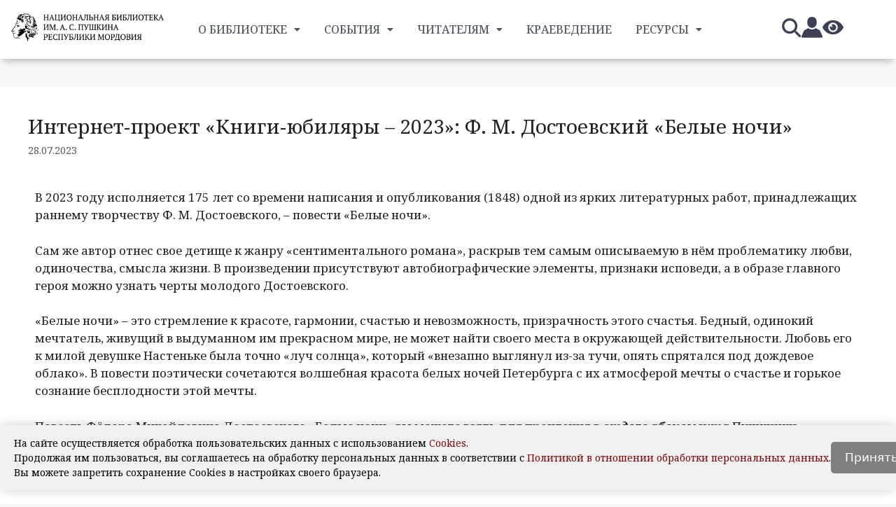

--- FILE ---
content_type: text/html; charset=UTF-8
request_url: https://natlibraryrm.ru/internet-proekt-knigi-yubilyary-2023-f-m-dostoevskij-belye-nochi/
body_size: 55134
content:


<!DOCTYPE html>
<html lang="ru-RU">
<head>
	<meta charset="UTF-8">
	<meta name='robots' content='index, follow, max-image-preview:large, max-snippet:-1, max-video-preview:-1' />
<meta name="viewport" content="width=device-width, initial-scale=1">  <style>
    
    nav ul ul,
    .elementor-nav-menu .sub-menu,
    .elementor-nav-menu--dropdown,
    .elementor-nav-menu__container ul.sub-menu {
      display: none !important;
      visibility: hidden;
    }

    
    html.menu-ready nav ul ul,
    html.menu-ready .elementor-nav-menu .sub-menu,
    html.menu-ready .elementor-nav-menu--dropdown,
    html.menu-ready .elementor-nav-menu__container ul.sub-menu {
      display: block !important;
      visibility: visible;
    }
  </style>
  <script>
    
    document.addEventListener("DOMContentLoaded", function () {
      document.documentElement.classList.add("menu-ready");
    });
  </script>
  
	<!-- This site is optimized with the Yoast SEO plugin v23.5 - https://yoast.com/wordpress/plugins/seo/ -->
	<title>Интернет-проект «Книги-юбиляры – 2023»: Ф. М. Достоевский «Белые ночи» - Национальная библиотека им. А. С. Пушкина Республики Мордовия</title>
	<meta name="description" content="Интернет-проект «Книги-юбиляры – 2023»: Ф. М. Достоевский «Белые ночи» Интернет-проект «Книги-юбиляры – 2023»" />
	<link rel="canonical" href="https://natlibraryrm.ru/internet-proekt-knigi-yubilyary-2023-f-m-dostoevskij-belye-nochi/" />
	<meta property="og:locale" content="ru_RU" />
	<meta property="og:type" content="article" />
	<meta property="og:title" content="Интернет-проект «Книги-юбиляры – 2023»: Ф. М. Достоевский «Белые ночи» - Национальная библиотека им. А. С. Пушкина Республики Мордовия" />
	<meta property="og:description" content="Интернет-проект «Книги-юбиляры – 2023»: Ф. М. Достоевский «Белые ночи» Интернет-проект «Книги-юбиляры – 2023»" />
	<meta property="og:url" content="https://natlibraryrm.ru/internet-proekt-knigi-yubilyary-2023-f-m-dostoevskij-belye-nochi/" />
	<meta property="og:site_name" content="Национальная библиотека им. А. С. Пушкина Республики Мордовия" />
	<meta property="article:published_time" content="2023-07-28T08:00:38+00:00" />
	<meta property="article:modified_time" content="2023-07-26T12:20:40+00:00" />
	<meta name="author" content="ㅤ" />
	<script type="application/ld+json" class="yoast-schema-graph">{"@context":"https://schema.org","@graph":[{"@type":"Article","@id":"https://natlibraryrm.ru/internet-proekt-knigi-yubilyary-2023-f-m-dostoevskij-belye-nochi/#article","isPartOf":{"@id":"https://natlibraryrm.ru/internet-proekt-knigi-yubilyary-2023-f-m-dostoevskij-belye-nochi/"},"author":{"name":"ㅤ","@id":"https://natlibraryrm.ru/#/schema/person/8b09e13cff1b5c181c34411fff97038a"},"headline":"Интернет-проект «Книги-юбиляры – 2023»: Ф. М. Достоевский «Белые ночи»","datePublished":"2023-07-28T08:00:38+00:00","dateModified":"2023-07-26T12:20:40+00:00","mainEntityOfPage":{"@id":"https://natlibraryrm.ru/internet-proekt-knigi-yubilyary-2023-f-m-dostoevskij-belye-nochi/"},"wordCount":158,"publisher":{"@id":"https://natlibraryrm.ru/#organization"},"articleSection":["Интернет-проект «Книги-юбиляры – 2023»"],"inLanguage":"ru-RU"},{"@type":"WebPage","@id":"https://natlibraryrm.ru/internet-proekt-knigi-yubilyary-2023-f-m-dostoevskij-belye-nochi/","url":"https://natlibraryrm.ru/internet-proekt-knigi-yubilyary-2023-f-m-dostoevskij-belye-nochi/","name":"Интернет-проект «Книги-юбиляры – 2023»: Ф. М. Достоевский «Белые ночи» - Национальная библиотека им. А. С. Пушкина Республики Мордовия","isPartOf":{"@id":"https://natlibraryrm.ru/#website"},"datePublished":"2023-07-28T08:00:38+00:00","dateModified":"2023-07-26T12:20:40+00:00","description":"Интернет-проект «Книги-юбиляры – 2023»: Ф. М. Достоевский «Белые ночи» Интернет-проект «Книги-юбиляры – 2023»","breadcrumb":{"@id":"https://natlibraryrm.ru/internet-proekt-knigi-yubilyary-2023-f-m-dostoevskij-belye-nochi/#breadcrumb"},"inLanguage":"ru-RU","potentialAction":[{"@type":"ReadAction","target":["https://natlibraryrm.ru/internet-proekt-knigi-yubilyary-2023-f-m-dostoevskij-belye-nochi/"]}]},{"@type":"BreadcrumbList","@id":"https://natlibraryrm.ru/internet-proekt-knigi-yubilyary-2023-f-m-dostoevskij-belye-nochi/#breadcrumb","itemListElement":[{"@type":"ListItem","position":1,"name":"Главная страница","item":"https://natlibraryrm.ru/"},{"@type":"ListItem","position":2,"name":"Интернет-проект «Книги-юбиляры – 2023»: Ф. М. Достоевский «Белые ночи»"}]},{"@type":"WebSite","@id":"https://natlibraryrm.ru/#website","url":"https://natlibraryrm.ru/","name":"Национальная библиотека имени Александра Сергеевича Пушкина Республики Мордовия","description":"Официальный сайт государственного бюджетного учреждение культуры Республики Мордовия","publisher":{"@id":"https://natlibraryrm.ru/#organization"},"alternateName":"ГБУК «НБ им. А. С. Пушкина РМ»","potentialAction":[{"@type":"SearchAction","target":{"@type":"EntryPoint","urlTemplate":"https://natlibraryrm.ru/?s={search_term_string}"},"query-input":{"@type":"PropertyValueSpecification","valueRequired":true,"valueName":"search_term_string"}}],"inLanguage":"ru-RU"},{"@type":"Organization","@id":"https://natlibraryrm.ru/#organization","name":"Государственное бюджетное учреждение культуры «Национальная библиотека имени А. С. Пушкина Республики Мордовия»","url":"https://natlibraryrm.ru/","logo":{"@type":"ImageObject","inLanguage":"ru-RU","@id":"https://natlibraryrm.ru/#/schema/logo/image/","url":"https://natlibraryrm.ru/wp-content/uploads/2023/05/cropped21-1-1-1.png","contentUrl":"https://natlibraryrm.ru/wp-content/uploads/2023/05/cropped21-1-1-1.png","width":2718,"height":717,"caption":"Государственное бюджетное учреждение культуры «Национальная библиотека имени А. С. Пушкина Республики Мордовия»"},"image":{"@id":"https://natlibraryrm.ru/#/schema/logo/image/"},"sameAs":["https://vk.com/natlibraryrm","https://ok.ru/natlibraryrm","https://rutube.ru/channel/25551049/","https://t.me/natlibraryrm"]},{"@type":"Person","@id":"https://natlibraryrm.ru/#/schema/person/8b09e13cff1b5c181c34411fff97038a","name":"ㅤ","image":{"@type":"ImageObject","inLanguage":"ru-RU","@id":"https://natlibraryrm.ru/#/schema/person/image/","url":"https://secure.gravatar.com/avatar/b2cd8006b2a82b0b64deaedd87b1a054?s=96&d=blank&r=g","contentUrl":"https://secure.gravatar.com/avatar/b2cd8006b2a82b0b64deaedd87b1a054?s=96&d=blank&r=g","caption":"ㅤ"},"description":"414e445245492042"}]}</script>
	<!-- / Yoast SEO plugin. -->


<link href='https://fonts.gstatic.com' crossorigin rel='preconnect' />
<link href='https://fonts.googleapis.com' crossorigin rel='preconnect' />
<link rel="alternate" type="application/rss+xml" title="Национальная библиотека им. А. С. Пушкина Республики Мордовия &raquo; Лента" href="https://natlibraryrm.ru/feed/" />
<link rel="alternate" type="application/rss+xml" title="Национальная библиотека им. А. С. Пушкина Республики Мордовия &raquo; Лента комментариев" href="https://natlibraryrm.ru/comments/feed/" />
<link rel="alternate" type="text/calendar" title="Национальная библиотека им. А. С. Пушкина Республики Мордовия &raquo; Новостная лента iCal" href="https://natlibraryrm.ru/events/?ical=1" />
<link rel="alternate" type="application/rss+xml" title="Национальная библиотека им. А. С. Пушкина Республики Мордовия &raquo; Лента комментариев к &laquo;Интернет-проект «Книги-юбиляры – 2023»: Ф. М. Достоевский «Белые ночи»&raquo;" href="https://natlibraryrm.ru/internet-proekt-knigi-yubilyary-2023-f-m-dostoevskij-belye-nochi/feed/" />
<link rel='stylesheet' id='twb-open-sans-css' href='https://fonts.googleapis.com/css?family=Open+Sans%3A300%2C400%2C500%2C600%2C700%2C800&#038;display=swap&#038;ver=6.6.4' media='all' />
<link rel='stylesheet' id='twbbwg-global-css' href='https://natlibraryrm.ru/wp-content/plugins/photo-gallery/booster/assets/css/global.css?ver=1.0.0' media='all' />
<style id='classic-theme-styles-inline-css'>
/*! This file is auto-generated */
.wp-block-button__link{color:#fff;background-color:#32373c;border-radius:9999px;box-shadow:none;text-decoration:none;padding:calc(.667em + 2px) calc(1.333em + 2px);font-size:1.125em}.wp-block-file__button{background:#32373c;color:#fff;text-decoration:none}
</style>
<style id='global-styles-inline-css'>
:root{--wp--preset--aspect-ratio--square: 1;--wp--preset--aspect-ratio--4-3: 4/3;--wp--preset--aspect-ratio--3-4: 3/4;--wp--preset--aspect-ratio--3-2: 3/2;--wp--preset--aspect-ratio--2-3: 2/3;--wp--preset--aspect-ratio--16-9: 16/9;--wp--preset--aspect-ratio--9-16: 9/16;--wp--preset--color--black: #000000;--wp--preset--color--cyan-bluish-gray: #abb8c3;--wp--preset--color--white: #ffffff;--wp--preset--color--pale-pink: #f78da7;--wp--preset--color--vivid-red: #cf2e2e;--wp--preset--color--luminous-vivid-orange: #ff6900;--wp--preset--color--luminous-vivid-amber: #fcb900;--wp--preset--color--light-green-cyan: #7bdcb5;--wp--preset--color--vivid-green-cyan: #00d084;--wp--preset--color--pale-cyan-blue: #8ed1fc;--wp--preset--color--vivid-cyan-blue: #0693e3;--wp--preset--color--vivid-purple: #9b51e0;--wp--preset--color--contrast: var(--contrast);--wp--preset--color--contrast-2: var(--contrast-2);--wp--preset--color--contrast-3: var(--contrast-3);--wp--preset--color--base: var(--base);--wp--preset--color--base-2: var(--base-2);--wp--preset--color--base-3: var(--base-3);--wp--preset--color--accent: var(--accent);--wp--preset--gradient--vivid-cyan-blue-to-vivid-purple: linear-gradient(135deg,rgba(6,147,227,1) 0%,rgb(155,81,224) 100%);--wp--preset--gradient--light-green-cyan-to-vivid-green-cyan: linear-gradient(135deg,rgb(122,220,180) 0%,rgb(0,208,130) 100%);--wp--preset--gradient--luminous-vivid-amber-to-luminous-vivid-orange: linear-gradient(135deg,rgba(252,185,0,1) 0%,rgba(255,105,0,1) 100%);--wp--preset--gradient--luminous-vivid-orange-to-vivid-red: linear-gradient(135deg,rgba(255,105,0,1) 0%,rgb(207,46,46) 100%);--wp--preset--gradient--very-light-gray-to-cyan-bluish-gray: linear-gradient(135deg,rgb(238,238,238) 0%,rgb(169,184,195) 100%);--wp--preset--gradient--cool-to-warm-spectrum: linear-gradient(135deg,rgb(74,234,220) 0%,rgb(151,120,209) 20%,rgb(207,42,186) 40%,rgb(238,44,130) 60%,rgb(251,105,98) 80%,rgb(254,248,76) 100%);--wp--preset--gradient--blush-light-purple: linear-gradient(135deg,rgb(255,206,236) 0%,rgb(152,150,240) 100%);--wp--preset--gradient--blush-bordeaux: linear-gradient(135deg,rgb(254,205,165) 0%,rgb(254,45,45) 50%,rgb(107,0,62) 100%);--wp--preset--gradient--luminous-dusk: linear-gradient(135deg,rgb(255,203,112) 0%,rgb(199,81,192) 50%,rgb(65,88,208) 100%);--wp--preset--gradient--pale-ocean: linear-gradient(135deg,rgb(255,245,203) 0%,rgb(182,227,212) 50%,rgb(51,167,181) 100%);--wp--preset--gradient--electric-grass: linear-gradient(135deg,rgb(202,248,128) 0%,rgb(113,206,126) 100%);--wp--preset--gradient--midnight: linear-gradient(135deg,rgb(2,3,129) 0%,rgb(40,116,252) 100%);--wp--preset--font-size--small: 13px;--wp--preset--font-size--medium: 20px;--wp--preset--font-size--large: 36px;--wp--preset--font-size--x-large: 42px;--wp--preset--spacing--20: 0.44rem;--wp--preset--spacing--30: 0.67rem;--wp--preset--spacing--40: 1rem;--wp--preset--spacing--50: 1.5rem;--wp--preset--spacing--60: 2.25rem;--wp--preset--spacing--70: 3.38rem;--wp--preset--spacing--80: 5.06rem;--wp--preset--shadow--natural: 6px 6px 9px rgba(0, 0, 0, 0.2);--wp--preset--shadow--deep: 12px 12px 50px rgba(0, 0, 0, 0.4);--wp--preset--shadow--sharp: 6px 6px 0px rgba(0, 0, 0, 0.2);--wp--preset--shadow--outlined: 6px 6px 0px -3px rgba(255, 255, 255, 1), 6px 6px rgba(0, 0, 0, 1);--wp--preset--shadow--crisp: 6px 6px 0px rgba(0, 0, 0, 1);}:where(.is-layout-flex){gap: 0.5em;}:where(.is-layout-grid){gap: 0.5em;}body .is-layout-flex{display: flex;}.is-layout-flex{flex-wrap: wrap;align-items: center;}.is-layout-flex > :is(*, div){margin: 0;}body .is-layout-grid{display: grid;}.is-layout-grid > :is(*, div){margin: 0;}:where(.wp-block-columns.is-layout-flex){gap: 2em;}:where(.wp-block-columns.is-layout-grid){gap: 2em;}:where(.wp-block-post-template.is-layout-flex){gap: 1.25em;}:where(.wp-block-post-template.is-layout-grid){gap: 1.25em;}.has-black-color{color: var(--wp--preset--color--black) !important;}.has-cyan-bluish-gray-color{color: var(--wp--preset--color--cyan-bluish-gray) !important;}.has-white-color{color: var(--wp--preset--color--white) !important;}.has-pale-pink-color{color: var(--wp--preset--color--pale-pink) !important;}.has-vivid-red-color{color: var(--wp--preset--color--vivid-red) !important;}.has-luminous-vivid-orange-color{color: var(--wp--preset--color--luminous-vivid-orange) !important;}.has-luminous-vivid-amber-color{color: var(--wp--preset--color--luminous-vivid-amber) !important;}.has-light-green-cyan-color{color: var(--wp--preset--color--light-green-cyan) !important;}.has-vivid-green-cyan-color{color: var(--wp--preset--color--vivid-green-cyan) !important;}.has-pale-cyan-blue-color{color: var(--wp--preset--color--pale-cyan-blue) !important;}.has-vivid-cyan-blue-color{color: var(--wp--preset--color--vivid-cyan-blue) !important;}.has-vivid-purple-color{color: var(--wp--preset--color--vivid-purple) !important;}.has-black-background-color{background-color: var(--wp--preset--color--black) !important;}.has-cyan-bluish-gray-background-color{background-color: var(--wp--preset--color--cyan-bluish-gray) !important;}.has-white-background-color{background-color: var(--wp--preset--color--white) !important;}.has-pale-pink-background-color{background-color: var(--wp--preset--color--pale-pink) !important;}.has-vivid-red-background-color{background-color: var(--wp--preset--color--vivid-red) !important;}.has-luminous-vivid-orange-background-color{background-color: var(--wp--preset--color--luminous-vivid-orange) !important;}.has-luminous-vivid-amber-background-color{background-color: var(--wp--preset--color--luminous-vivid-amber) !important;}.has-light-green-cyan-background-color{background-color: var(--wp--preset--color--light-green-cyan) !important;}.has-vivid-green-cyan-background-color{background-color: var(--wp--preset--color--vivid-green-cyan) !important;}.has-pale-cyan-blue-background-color{background-color: var(--wp--preset--color--pale-cyan-blue) !important;}.has-vivid-cyan-blue-background-color{background-color: var(--wp--preset--color--vivid-cyan-blue) !important;}.has-vivid-purple-background-color{background-color: var(--wp--preset--color--vivid-purple) !important;}.has-black-border-color{border-color: var(--wp--preset--color--black) !important;}.has-cyan-bluish-gray-border-color{border-color: var(--wp--preset--color--cyan-bluish-gray) !important;}.has-white-border-color{border-color: var(--wp--preset--color--white) !important;}.has-pale-pink-border-color{border-color: var(--wp--preset--color--pale-pink) !important;}.has-vivid-red-border-color{border-color: var(--wp--preset--color--vivid-red) !important;}.has-luminous-vivid-orange-border-color{border-color: var(--wp--preset--color--luminous-vivid-orange) !important;}.has-luminous-vivid-amber-border-color{border-color: var(--wp--preset--color--luminous-vivid-amber) !important;}.has-light-green-cyan-border-color{border-color: var(--wp--preset--color--light-green-cyan) !important;}.has-vivid-green-cyan-border-color{border-color: var(--wp--preset--color--vivid-green-cyan) !important;}.has-pale-cyan-blue-border-color{border-color: var(--wp--preset--color--pale-cyan-blue) !important;}.has-vivid-cyan-blue-border-color{border-color: var(--wp--preset--color--vivid-cyan-blue) !important;}.has-vivid-purple-border-color{border-color: var(--wp--preset--color--vivid-purple) !important;}.has-vivid-cyan-blue-to-vivid-purple-gradient-background{background: var(--wp--preset--gradient--vivid-cyan-blue-to-vivid-purple) !important;}.has-light-green-cyan-to-vivid-green-cyan-gradient-background{background: var(--wp--preset--gradient--light-green-cyan-to-vivid-green-cyan) !important;}.has-luminous-vivid-amber-to-luminous-vivid-orange-gradient-background{background: var(--wp--preset--gradient--luminous-vivid-amber-to-luminous-vivid-orange) !important;}.has-luminous-vivid-orange-to-vivid-red-gradient-background{background: var(--wp--preset--gradient--luminous-vivid-orange-to-vivid-red) !important;}.has-very-light-gray-to-cyan-bluish-gray-gradient-background{background: var(--wp--preset--gradient--very-light-gray-to-cyan-bluish-gray) !important;}.has-cool-to-warm-spectrum-gradient-background{background: var(--wp--preset--gradient--cool-to-warm-spectrum) !important;}.has-blush-light-purple-gradient-background{background: var(--wp--preset--gradient--blush-light-purple) !important;}.has-blush-bordeaux-gradient-background{background: var(--wp--preset--gradient--blush-bordeaux) !important;}.has-luminous-dusk-gradient-background{background: var(--wp--preset--gradient--luminous-dusk) !important;}.has-pale-ocean-gradient-background{background: var(--wp--preset--gradient--pale-ocean) !important;}.has-electric-grass-gradient-background{background: var(--wp--preset--gradient--electric-grass) !important;}.has-midnight-gradient-background{background: var(--wp--preset--gradient--midnight) !important;}.has-small-font-size{font-size: var(--wp--preset--font-size--small) !important;}.has-medium-font-size{font-size: var(--wp--preset--font-size--medium) !important;}.has-large-font-size{font-size: var(--wp--preset--font-size--large) !important;}.has-x-large-font-size{font-size: var(--wp--preset--font-size--x-large) !important;}
:where(.wp-block-post-template.is-layout-flex){gap: 1.25em;}:where(.wp-block-post-template.is-layout-grid){gap: 1.25em;}
:where(.wp-block-columns.is-layout-flex){gap: 2em;}:where(.wp-block-columns.is-layout-grid){gap: 2em;}
:root :where(.wp-block-pullquote){font-size: 1.5em;line-height: 1.6;}
</style>
<link rel='stylesheet' id='vi-style-css' href='https://natlibraryrm.ru/wp-content/plugins/for-the-visually-impaired/css/styles.css?ver=6.6.4' media='all' />
<style id='vi-style-inline-css'>

		.vi-on-img-button{
  background: url(https://natlibraryrm.ru/wp-content/plugins/for-the-visually-impaired/img/icon_41.png) 100% 100% no-repeat;
  background-size: contain;
    display: inline-block;
    vertical-align: middle;
    height: 41px;
    width: 41px;
    text-decoration: none;
    outline: 0;
		}
#bt_widget-vi-on a {
	text-align: center;
	cursor: pointer;
	background: #ffffff;
	box-shadow: 0 -3px 0 rgba(0, 0, 0, 0.1) inset;
	border: 0 none;
	border-radius: 6px;
	overflow: hidden;
    font-size: 15px;
    padding: 13px 18px 16px;
	text-decoration: none;
	display: inline-block;
	font-family: arial;
    font-weight: 700;
	line-height: 100%;
	text-shadow: 1px 1px 0 rgba(0, 0, 0, 0.12);
	margin-top: -3px;
    color: #dd9933;
    border-radius: 10px;
    vertical-align:middle;

}


#bt_widget-vi-on a:hover {
	-o-box-shadow: 0 -1px 0 rgba(0, 0, 0, 0.14) inset;
	-moz-box-shadow: 0 -1px 0 rgba(0, 0, 0, 0.14) inset;
	-webkit-box-shadow: 0 -1px 0 rgba(0, 0, 0, 0.14) inset;
	box-shadow: 0 -1px 0 rgba(0, 0, 0, 0.14) inset;
	text-decoration: underline;	
}

#bt_widget-vi-on .vi_widget_img {
    vertical-align:middle;
}
#bt_widget-vi-on  {
	    position: relative;
    top: 0;
    left: 0;
    color: #000000;
    font-size: 18px;
    letter-spacing: 0;
    text-align: center;
}
.vi-close{
	vertical-align: middle;
	text-align: center;
	display: flex;
	justify-content: center;
	align-items: center;
	font-size: 16px;
	text-decoration: none;
	font-weight: bold;
	vertical-align: middle;
	word-break: break-all;
    word-wrap: break-word;

}
.bt_widget-vi{
	vertical-align: middle;
	text-align: center;
	
}
		
		
</style>
<link rel='stylesheet' id='tribe-events-v2-single-skeleton-css' href='https://natlibraryrm.ru/wp-content/plugins/the-events-calendar/build/css/tribe-events-single-skeleton.css?ver=6.15.11' media='all' />
<link rel='stylesheet' id='tribe-events-v2-single-skeleton-full-css' href='https://natlibraryrm.ru/wp-content/plugins/the-events-calendar/build/css/tribe-events-single-full.css?ver=6.15.11' media='all' />
<link rel='stylesheet' id='tec-events-elementor-widgets-base-styles-css' href='https://natlibraryrm.ru/wp-content/plugins/the-events-calendar/build/css/integrations/plugins/elementor/widgets/widget-base.css?ver=6.15.11' media='all' />
<link rel='stylesheet' id='hfe-style-css' href='https://natlibraryrm.ru/wp-content/plugins/header-footer-elementor/assets/css/header-footer-elementor.css?ver=1.6.17' media='all' />
<link rel='stylesheet' id='elementor-icons-css' href='https://natlibraryrm.ru/wp-content/plugins/elementor/assets/lib/eicons/css/elementor-icons.min.css?ver=5.31.0' media='all' />
<link rel='stylesheet' id='elementor-frontend-css' href='https://natlibraryrm.ru/wp-content/plugins/elementor/assets/css/frontend.min.css?ver=3.24.4' media='all' />
<link rel='stylesheet' id='swiper-css' href='https://natlibraryrm.ru/wp-content/plugins/elementor/assets/lib/swiper/v8/css/swiper.min.css?ver=8.4.5' media='all' />
<link rel='stylesheet' id='e-swiper-css' href='https://natlibraryrm.ru/wp-content/plugins/elementor/assets/css/conditionals/e-swiper.min.css?ver=3.24.4' media='all' />
<link rel='stylesheet' id='elementor-post-9969-css' href='https://natlibraryrm.ru/wp-content/uploads/elementor/css/post-9969.css?ver=1753685466' media='all' />
<link rel='stylesheet' id='font-awesome-5-all-css' href='https://natlibraryrm.ru/wp-content/plugins/elementor/assets/lib/font-awesome/css/all.min.css?ver=3.24.4' media='all' />
<link rel='stylesheet' id='font-awesome-4-shim-css' href='https://natlibraryrm.ru/wp-content/plugins/elementor/assets/lib/font-awesome/css/v4-shims.min.css?ver=3.24.4' media='all' />
<link rel='stylesheet' id='elementor-global-css' href='https://natlibraryrm.ru/wp-content/uploads/elementor/css/global.css?ver=1753685478' media='all' />
<link rel='stylesheet' id='widget-text-editor-css' href='https://natlibraryrm.ru/wp-content/plugins/elementor/assets/css/widget-text-editor.min.css?ver=3.24.4' media='all' />
<link rel='stylesheet' id='widget-image-gallery-css' href='https://natlibraryrm.ru/wp-content/plugins/elementor/assets/css/widget-image-gallery.min.css?ver=3.24.4' media='all' />
<link rel='stylesheet' id='elementor-post-118985-css' href='https://natlibraryrm.ru/wp-content/uploads/elementor/css/post-118985.css?ver=1753967350' media='all' />
<link rel='stylesheet' id='elementor-post-112128-css' href='https://natlibraryrm.ru/wp-content/uploads/elementor/css/post-112128.css?ver=1753685467' media='all' />
<link rel='stylesheet' id='elementor-post-26428-css' href='https://natlibraryrm.ru/wp-content/uploads/elementor/css/post-26428.css?ver=1768484200' media='all' />
<link rel='stylesheet' id='megamenu-css' href='https://natlibraryrm.ru/wp-content/uploads/maxmegamenu/style.css?ver=8bd0c1' media='all' />
<link rel='stylesheet' id='dashicons-css' href='https://natlibraryrm.ru/wp-includes/css/dashicons.min.css?ver=6.6.4' media='all' />
<link rel='stylesheet' id='generate-style-css' href='https://natlibraryrm.ru/wp-content/themes/generatepress/assets/css/main.min.css?ver=3.3.0' media='all' />
<style id='generate-style-inline-css'>
body{background-color:var(--base-2);color:var(--contrast);}a{color:var(--accent);}a:hover, a:focus{text-decoration:underline;}.entry-title a, .site-branding a, a.button, .wp-block-button__link, .main-navigation a{text-decoration:none;}a:hover, a:focus, a:active{color:var(--contrast);}.grid-container{max-width:1366px;}.wp-block-group__inner-container{max-width:1366px;margin-left:auto;margin-right:auto;}.site-header .header-image{width:390px;}.generate-back-to-top{font-size:20px;border-radius:3px;position:fixed;bottom:30px;right:30px;line-height:40px;width:40px;text-align:center;z-index:10;transition:opacity 300ms ease-in-out;opacity:0.1;transform:translateY(1000px);}.generate-back-to-top__show{opacity:1;transform:translateY(0);}.dropdown-click .main-navigation ul ul{display:none;visibility:hidden;}.dropdown-click .main-navigation ul ul ul.toggled-on{left:0;top:auto;position:relative;box-shadow:none;border-bottom:1px solid rgba(0,0,0,0.05);}.dropdown-click .main-navigation ul ul li:last-child > ul.toggled-on{border-bottom:0;}.dropdown-click .main-navigation ul.toggled-on, .dropdown-click .main-navigation ul li.sfHover > ul.toggled-on{display:block;left:auto;right:auto;opacity:1;visibility:visible;pointer-events:auto;height:auto;overflow:visible;float:none;}.dropdown-click .main-navigation.sub-menu-left .sub-menu.toggled-on, .dropdown-click .main-navigation.sub-menu-left ul li.sfHover > ul.toggled-on{right:0;}.dropdown-click nav ul ul ul{background-color:transparent;}.dropdown-click .widget-area .main-navigation ul ul{top:auto;position:absolute;float:none;width:100%;left:-99999px;}.dropdown-click .widget-area .main-navigation ul ul.toggled-on{position:relative;left:0;right:0;}.dropdown-click .widget-area.sidebar .main-navigation ul li.sfHover ul, .dropdown-click .widget-area.sidebar .main-navigation ul li:hover ul{right:0;left:0;}.dropdown-click .sfHover > a > .dropdown-menu-toggle > .gp-icon svg{transform:rotate(180deg);}:root{--contrast:#222222;--contrast-2:#575760;--contrast-3:#b2b2be;--base:#f0f0f0;--base-2:#f7f8f9;--base-3:#ffffff;--accent:#820303;}:root .has-contrast-color{color:var(--contrast);}:root .has-contrast-background-color{background-color:var(--contrast);}:root .has-contrast-2-color{color:var(--contrast-2);}:root .has-contrast-2-background-color{background-color:var(--contrast-2);}:root .has-contrast-3-color{color:var(--contrast-3);}:root .has-contrast-3-background-color{background-color:var(--contrast-3);}:root .has-base-color{color:var(--base);}:root .has-base-background-color{background-color:var(--base);}:root .has-base-2-color{color:var(--base-2);}:root .has-base-2-background-color{background-color:var(--base-2);}:root .has-base-3-color{color:var(--base-3);}:root .has-base-3-background-color{background-color:var(--base-3);}:root .has-accent-color{color:var(--accent);}:root .has-accent-background-color{background-color:var(--accent);}.gp-modal:not(.gp-modal--open):not(.gp-modal--transition){display:none;}.gp-modal--transition:not(.gp-modal--open){pointer-events:none;}.gp-modal-overlay:not(.gp-modal-overlay--open):not(.gp-modal--transition){display:none;}.gp-modal__overlay{display:none;position:fixed;top:0;left:0;right:0;bottom:0;background:rgba(0,0,0,0.2);display:flex;justify-content:center;align-items:center;z-index:10000;backdrop-filter:blur(3px);transition:opacity 500ms ease;opacity:0;}.gp-modal--open:not(.gp-modal--transition) .gp-modal__overlay{opacity:1;}.gp-modal__container{max-width:100%;max-height:100vh;transform:scale(0.9);transition:transform 500ms ease;padding:0 10px;}.gp-modal--open:not(.gp-modal--transition) .gp-modal__container{transform:scale(1);}.search-modal-fields{display:flex;}.gp-search-modal .gp-modal__overlay{align-items:flex-start;padding-top:25vh;background:var(--gp-search-modal-overlay-bg-color);}.search-modal-form{width:500px;max-width:100%;background-color:var(--gp-search-modal-bg-color);color:var(--gp-search-modal-text-color);}.search-modal-form .search-field, .search-modal-form .search-field:focus{width:100%;height:60px;background-color:transparent;border:0;appearance:none;color:currentColor;}.search-modal-fields button, .search-modal-fields button:active, .search-modal-fields button:focus, .search-modal-fields button:hover{background-color:transparent;border:0;color:currentColor;width:60px;}h2{font-family:Noto Serif, serif;font-size:25px;}h1{font-family:Noto Serif, serif;font-size:28px;}.main-navigation a, .main-navigation .menu-toggle, .main-navigation .menu-bar-items{font-family:Noto Serif, serif;text-transform:uppercase;font-size:14px;}.top-bar{background-color:rgba(255,255,255,0);color:#ffffff;}.top-bar a{color:#ffffff;}.top-bar a:hover{color:#303030;}.site-header{background-color:#ffffff;}.main-title a,.main-title a:hover{color:var(--contrast);}.site-description{color:var(--contrast-2);}.main-navigation,.main-navigation ul ul{background-color:var(--base-3);}.main-navigation .main-nav ul li a, .main-navigation .menu-toggle, .main-navigation .menu-bar-items{color:var(--contrast);}.main-navigation .main-nav ul li:not([class*="current-menu-"]):hover > a, .main-navigation .main-nav ul li:not([class*="current-menu-"]):focus > a, .main-navigation .main-nav ul li.sfHover:not([class*="current-menu-"]) > a, .main-navigation .menu-bar-item:hover > a, .main-navigation .menu-bar-item.sfHover > a{color:var(--accent);}button.menu-toggle:hover,button.menu-toggle:focus{color:var(--contrast);}.main-navigation .main-nav ul li[class*="current-menu-"] > a{color:var(--accent);}.navigation-search input[type="search"],.navigation-search input[type="search"]:active, .navigation-search input[type="search"]:focus, .main-navigation .main-nav ul li.search-item.active > a, .main-navigation .menu-bar-items .search-item.active > a{color:var(--accent);}.main-navigation ul ul{background-color:var(--base);}.main-navigation .main-nav ul ul li a{color:var(--contrast);}.main-navigation .main-nav ul ul li[class*="current-menu-"] > a{color:var(--contrast-3);}.separate-containers .inside-article, .separate-containers .comments-area, .separate-containers .page-header, .one-container .container, .separate-containers .paging-navigation, .inside-page-header{background-color:#fff;}.inside-article a,.paging-navigation a,.comments-area a,.page-header a{color:var(--contrast);}.inside-article a:hover,.paging-navigation a:hover,.comments-area a:hover,.page-header a:hover{color:var(--contrast-2);}.entry-title a{color:var(--accent);}.entry-title a:hover{color:var(--accent);}.entry-meta{color:var(--contrast-2);}h1{color:var(--contrast);}h2{color:var(--contrast);}.sidebar .widget{background-color:var(--base-3);}.footer-widgets{background-color:var(--base-3);}.site-info{background-color:var(--base-3);}input[type="text"],input[type="email"],input[type="url"],input[type="password"],input[type="search"],input[type="tel"],input[type="number"],textarea,select{color:var(--contrast);background-color:var(--base-2);border-color:var(--base);}input[type="text"]:focus,input[type="email"]:focus,input[type="url"]:focus,input[type="password"]:focus,input[type="search"]:focus,input[type="tel"]:focus,input[type="number"]:focus,textarea:focus,select:focus{color:var(--contrast);background-color:var(--base-2);border-color:var(--contrast-3);}button,html input[type="button"],input[type="reset"],input[type="submit"],a.button,a.wp-block-button__link:not(.has-background){color:var(--contrast);background-color:#55555e;}button:hover,html input[type="button"]:hover,input[type="reset"]:hover,input[type="submit"]:hover,a.button:hover,button:focus,html input[type="button"]:focus,input[type="reset"]:focus,input[type="submit"]:focus,a.button:focus,a.wp-block-button__link:not(.has-background):active,a.wp-block-button__link:not(.has-background):focus,a.wp-block-button__link:not(.has-background):hover{color:var(--contrast);background-color:#3f4047;}a.generate-back-to-top{background-color:rgba(88,88,97,0.36);color:#ffffff;}a.generate-back-to-top:hover,a.generate-back-to-top:focus{background-color:var(--contrast);color:#ffffff;}:root{--gp-search-modal-bg-color:var(--base-3);--gp-search-modal-text-color:var(--contrast);--gp-search-modal-overlay-bg-color:rgba(0,0,0,0.2);}@media (max-width:768px){.main-navigation .menu-bar-item:hover > a, .main-navigation .menu-bar-item.sfHover > a{background:none;color:var(--contrast);}}.inside-header{padding:40px;}.nav-below-header .main-navigation .inside-navigation.grid-container, .nav-above-header .main-navigation .inside-navigation.grid-container{padding:0px 20px 0px 20px;}.site-main .wp-block-group__inner-container{padding:40px;}.separate-containers .paging-navigation{padding-top:20px;padding-bottom:20px;}.entry-content .alignwide, body:not(.no-sidebar) .entry-content .alignfull{margin-left:-40px;width:calc(100% + 80px);max-width:calc(100% + 80px);}.rtl .menu-item-has-children .dropdown-menu-toggle{padding-left:20px;}.rtl .main-navigation .main-nav ul li.menu-item-has-children > a{padding-right:20px;}@media (max-width:768px){.separate-containers .inside-article, .separate-containers .comments-area, .separate-containers .page-header, .separate-containers .paging-navigation, .one-container .site-content, .inside-page-header{padding:30px;}.site-main .wp-block-group__inner-container{padding:30px;}.inside-top-bar{padding-right:30px;padding-left:30px;}.inside-header{padding-right:30px;padding-left:30px;}.widget-area .widget{padding-top:30px;padding-right:30px;padding-bottom:30px;padding-left:30px;}.footer-widgets-container{padding-top:30px;padding-right:30px;padding-bottom:30px;padding-left:30px;}.inside-site-info{padding-right:30px;padding-left:30px;}.entry-content .alignwide, body:not(.no-sidebar) .entry-content .alignfull{margin-left:-30px;width:calc(100% + 60px);max-width:calc(100% + 60px);}.one-container .site-main .paging-navigation{margin-bottom:20px;}}/* End cached CSS */.is-right-sidebar{width:30%;}.is-left-sidebar{width:30%;}.site-content .content-area{width:100%;}@media (max-width:768px){.main-navigation .menu-toggle,.sidebar-nav-mobile:not(#sticky-placeholder){display:block;}.main-navigation ul,.gen-sidebar-nav,.main-navigation:not(.slideout-navigation):not(.toggled) .main-nav > ul,.has-inline-mobile-toggle #site-navigation .inside-navigation > *:not(.navigation-search):not(.main-nav){display:none;}.nav-align-right .inside-navigation,.nav-align-center .inside-navigation{justify-content:space-between;}}
.elementor-template-full-width .site-content{display:block;}
</style>
<link rel='stylesheet' id='generate-google-fonts-css' href='https://fonts.googleapis.com/css?family=Noto+Serif%3Aregular%2Citalic%2C700%2C700italic&#038;display=auto&#038;ver=3.3.0' media='all' />
<style id='spc-calc-inline-css'>
.spc-calc{--bg1:rgba(60,64,82,.22);--bg2:rgba(53,57,74,.12);--panel:rgba(255,255,255,.10);--chip:rgba(255,255,255,.18);--blur:20px;--sat:165%;--txt:#1F2937;--muted:#475569;--accent:#0F172A;--ease:cubic-bezier(.22,1,.36,1);font-family:system-ui,-apple-system,Segoe UI,Roboto,Arial;color:var(--txt);position:relative;isolation:isolate}
.spc-calc *{box-sizing:border-box}
.spc-calc .spc-wrap{background:linear-gradient(180deg,var(--bg1),var(--bg2));border-radius:24px;padding:clamp(16px,3vw,28px);max-width:720px;margin:0 auto;backdrop-filter:blur(var(--blur)) saturate(var(--sat));-webkit-backdrop-filter:blur(var(--blur)) saturate(var(--sat));box-shadow:0 14px 40px rgba(17,24,39,.18),inset 0 1px 0 rgba(255,255,255,.18)}
.spc-calc .spc-head h2{margin:0 0 6px;font-weight:700;letter-spacing:-.01em;color:var(--accent);font-size:clamp(20px,2.4vw,28px)}
.spc-calc .spc-head p{margin:0 0 8px;color:var(--muted);font-size:13px}
.spc-calc .spc-grid{display:grid;gap:22px}
.spc-calc .spc-label{display:block;margin-bottom:6px;font-size:13px;color:var(--accent)}
.spc-calc .spc-input{width:100%;background:var(--panel)!important;color:var(--txt);border:none!important;border-radius:12px!important;padding:12px 14px;font-size:16px;outline:none;backdrop-filter:blur(calc(var(--blur)*.9)) saturate(var(--sat));-webkit-backdrop-filter:blur(calc(var(--blur)*.9)) saturate(var(--sat));box-shadow:inset 0 1px 0 rgba(255,255,255,.25),0 10px 26px rgba(17,24,39,.15)}
.spc-calc .spc-input:focus{box-shadow:inset 0 1px 0 rgba(255,255,255,.28),0 12px 30px rgba(17,24,39,.18)}
.spc-calc .spc-row{display:flex;align-items:center;gap:10px}
.spc-calc .spc-num{font-variant-numeric:tabular-nums;text-align:center}
.spc-calc .spc-num-compact{width:96px;padding:10px 12px;font-size:18px;border-radius:10px!important}
.spc-calc .spc-range{flex:1;height:36px;-webkit-appearance:none;background:transparent}
.spc-calc .spc-range::-webkit-slider-runnable-track{height:6px;background:rgba(255,255,255,.14);border-radius:999px}
.spc-calc .spc-range::-moz-range-track{height:6px;background:rgba(255,255,255,.14);border-radius:999px}
.spc-calc .spc-range::-webkit-slider-thumb{-webkit-appearance:none;width:18px;height:18px;border-radius:50%;background:#111827;border:2px solid #fff;margin-top:-6px}
.spc-calc .spc-range::-moz-range-thumb{width:18px;height:18px;border-radius:50%;background:#111827;border:2px solid #fff}
.spc-calc .spc-desc{overflow:hidden;max-height:0;opacity:0;transform:translateY(-4px);transition:max-height .35s var(--ease),opacity .25s var(--ease),transform .35s var(--ease);margin-top:12px;border-radius:16px!important;background:var(--panel)!important;backdrop-filter:blur(var(--blur)) saturate(var(--sat))!important;-webkit-backdrop-filter:blur(var(--blur)) saturate(var(--sat))!important;box-shadow:0 18px 48px rgba(17,24,39,.22),0 2px 6px rgba(17,24,39,.10),inset 0 1px 0 rgba(255,255,255,.22)!important}
.spc-calc .spc-desc[aria-hidden="false"]{max-height:600px;opacity:1;transform:translateY(0)}
.spc-calc .spc-desc-inner{background:transparent!important;box-shadow:none!important;border-radius:0!important;padding:12px 14px!important}
.spc-calc .spc-desc::before,.spc-calc .spc-desc::after{content:none!important}
.spc-calc .spc-meta{display:flex;gap:10px;flex-wrap:wrap;margin-bottom:8px}
.spc-calc .spc-meta-label{color:var(--muted);font-size:12px;margin-right:6px}
.spc-calc .spc-badge{background:var(--chip);color:var(--accent);border-radius:999px;padding:2px 8px;font-size:13px;backdrop-filter:blur(calc(var(--blur)*.5));-webkit-backdrop-filter:blur(calc(var(--blur)*.5));box-shadow:inset 0 1px 0 rgba(255,255,255,.25)}
.spc-calc .spc-total{display:flex;gap:12px;justify-content:space-between;align-items:flex-end;background:var(--panel);border-radius:16px;padding:clamp(12px,2.2vw,16px);backdrop-filter:blur(var(--blur)) saturate(var(--sat));-webkit-backdrop-filter:blur(var(--blur)) saturate(var(--sat));box-shadow:0 24px 60px rgba(17,24,39,.20),0 3px 10px rgba(17,24,39,.10)!important}
.spc-calc .spc-total-label{color:var(--muted);font-size:13px}
.spc-calc .spc-total-value{font-size:clamp(26px,5vw,38px);line-height:1.2;font-weight:800;letter-spacing:-.02em;color:var(--accent)}
.spc-calc .spc-note{max-width:46ch;font-size:12px;color:var(--muted);line-height:1.7}
.spc-calc #spc-participants{text-align:center!important;-moz-appearance:textfield!important;appearance:textfield!important;-webkit-appearance:none!important;background-image:none!important;line-height:1.2}
.spc-calc #spc-participants::-webkit-outer-spin-button,.spc-calc #spc-participants::-webkit-inner-spin-button{-webkit-appearance:none!important;margin:0!important}
.spc-calc, .spc-calc *, .spc-calc *::before, .spc-calc *::after { text-decoration: none !important; }
.spc-no-underline, .spc-no-underline * { text-decoration: none !important; }
</style>
<link rel='stylesheet' id='dflip-style-css' href='https://natlibraryrm.ru/wp-content/plugins/3d-flipbook-dflip-lite/assets/css/dflip.min.css?ver=2.0.86' media='all' />
<link rel='stylesheet' id='bvi-styles-css' href='https://natlibraryrm.ru/wp-content/plugins/button-visually-impaired/assets/css/bvi.min.css?ver=2.3.0' media='all' />
<style id='bvi-styles-inline-css'>

			.bvi-widget,
			.bvi-shortcode a,
			.bvi-widget a, 
			.bvi-shortcode {
				color: #000000;
				background-color: #ffffff;
			}
			.bvi-widget .bvi-svg-eye,
			.bvi-shortcode .bvi-svg-eye {
			    display: inline-block;
                overflow: visible;
                width: 1.125em;
                height: 1em;
                font-size: 2em;
                vertical-align: middle;
			}
			.bvi-widget,
			.bvi-shortcode {
			    -webkit-transition: background-color .2s ease-out;
			    transition: background-color .2s ease-out;
			    cursor: pointer;
			    border-radius: 2px;
			    display: inline-block;
			    padding: 5px 10px;
			    vertical-align: middle;
			    text-decoration: none;
			}
</style>
<link rel='stylesheet' id='google-fonts-1-css' href='https://fonts.googleapis.com/css?family=Noto+Serif%3A100%2C100italic%2C200%2C200italic%2C300%2C300italic%2C400%2C400italic%2C500%2C500italic%2C600%2C600italic%2C700%2C700italic%2C800%2C800italic%2C900%2C900italic&#038;display=auto&#038;subset=cyrillic&#038;ver=6.6.4' media='all' />
<link rel='stylesheet' id='elementor-icons-shared-0-css' href='https://natlibraryrm.ru/wp-content/plugins/elementor/assets/lib/font-awesome/css/fontawesome.min.css?ver=5.15.3' media='all' />
<link rel='stylesheet' id='elementor-icons-fa-solid-css' href='https://natlibraryrm.ru/wp-content/plugins/elementor/assets/lib/font-awesome/css/solid.min.css?ver=5.15.3' media='all' />
<link rel='stylesheet' id='elementor-icons-fa-regular-css' href='https://natlibraryrm.ru/wp-content/plugins/elementor/assets/lib/font-awesome/css/regular.min.css?ver=5.15.3' media='all' />
<link rel="preconnect" href="https://fonts.gstatic.com/" crossorigin><!--n2css--><script src="https://natlibraryrm.ru/wp-includes/js/jquery/jquery.min.js?ver=3.7.1" id="jquery-core-js"></script>
<script src="https://natlibraryrm.ru/wp-includes/js/jquery/jquery-migrate.min.js?ver=3.4.1" id="jquery-migrate-js"></script>
<script src="https://natlibraryrm.ru/wp-content/plugins/photo-gallery/booster/assets/js/circle-progress.js?ver=1.2.2" id="twbbwg-circle-js"></script>
<script id="twbbwg-global-js-extra">
var twb = {"nonce":"d99d4b02c0","ajax_url":"https:\/\/natlibraryrm.ru\/wp-admin\/admin-ajax.php","plugin_url":"https:\/\/natlibraryrm.ru\/wp-content\/plugins\/photo-gallery\/booster","href":"https:\/\/natlibraryrm.ru\/wp-admin\/admin.php?page=twbbwg_photo-gallery"};
var twb = {"nonce":"d99d4b02c0","ajax_url":"https:\/\/natlibraryrm.ru\/wp-admin\/admin-ajax.php","plugin_url":"https:\/\/natlibraryrm.ru\/wp-content\/plugins\/photo-gallery\/booster","href":"https:\/\/natlibraryrm.ru\/wp-admin\/admin.php?page=twbbwg_photo-gallery"};
</script>
<script src="https://natlibraryrm.ru/wp-content/plugins/photo-gallery/booster/assets/js/global.js?ver=1.0.0" id="twbbwg-global-js"></script>
<script src="https://natlibraryrm.ru/wp-content/plugins/for-the-visually-impaired/js/js.cookie.js?ver=2.1.0" id="vi_cookie-js"></script>
<script id="add_vi_script-js-extra">
var js_vi_script = {"txt_size":"16","sxema":"1","image":"1","font":"1","kerning":"0","line":"0","allbackgrnd":"1","reload_page":"1","auto_p_on":"0","scrool_panel":"","btxt":"","btxt2":"","btxtcolor":"#dd9933","bcolor":"#ffffff","img_close2":"<img src=\"https:\/\/natlibraryrm.ru\/wp-content\/plugins\/for-the-visually-impaired\/img\/icon_58x.png\" class=\"vi_widget_img\">","razmer_images":"1","fs_title1":"\u041c\u0430\u043b\u0435\u043d\u044c\u043a\u0438\u0439 \u0440\u0430\u0437\u043c\u0435\u0440 \u0448\u0440\u0438\u0444\u0442\u0430","fs_title2":"\u0423\u043c\u0435\u043d\u044c\u0448\u0435\u043d\u043d\u044b\u0439 \u0440\u0430\u0437\u043c\u0435\u0440 \u0448\u0440\u0438\u0444\u0442\u0430","fs_title3":"\u041d\u043e\u0440\u043c\u0430\u043b\u044c\u043d\u044b\u0439 \u0440\u0430\u0437\u043c\u0435\u0440 \u0448\u0440\u0438\u0444\u0442\u0430","fs_title4":"\u0423\u0432\u0435\u043b\u0438\u0447\u0435\u043d\u043d\u044b\u0439 \u0440\u0430\u0437\u043c\u0435\u0440 \u0448\u0440\u0438\u0444\u0442\u0430","fs_title5":"\u0411\u043e\u043b\u044c\u0448\u043e\u0439 \u0440\u0430\u0437\u043c\u0435\u0440 \u0448\u0440\u0438\u0444\u0442\u0430","sxem_title":"\u0426","sxem_title1":"\u0426\u0432\u0435\u0442\u043e\u0432\u0430\u044f \u0441\u0445\u0435\u043c\u0430: \u0427\u0435\u0440\u043d\u044b\u043c \u043f\u043e \u0431\u0435\u043b\u043e\u043c\u0443","sxem_title2":"\u0426\u0432\u0435\u0442\u043e\u0432\u0430\u044f \u0441\u0445\u0435\u043c\u0430: \u0411\u0435\u043b\u044b\u043c \u043f\u043e \u0447\u0435\u0440\u043d\u043e\u043c\u0443","sxem_title3":"\u0426\u0432\u0435\u0442\u043e\u0432\u0430\u044f \u0441\u0445\u0435\u043c\u0430: \u0422\u0435\u043c\u043d\u043e-\u0441\u0438\u043d\u0438\u043c \u043f\u043e \u0433\u043e\u043b\u0443\u0431\u043e\u043c\u0443","sxem_title4":"\u0426\u0432\u0435\u0442\u043e\u0432\u0430\u044f \u0441\u0445\u0435\u043c\u0430: \u041a\u043e\u0440\u0438\u0447\u043d\u0435\u0432\u044b\u043c \u043f\u043e \u0431\u0435\u0436\u0435\u0432\u043e\u043c\u0443","sxem_title5":"\u0426\u0432\u0435\u0442\u043e\u0432\u0430\u044f \u0441\u0445\u0435\u043c\u0430: \u0417\u0435\u043b\u0435\u043d\u044b\u043c \u043f\u043e \u0442\u0435\u043c\u043d\u043e-\u043a\u043e\u0440\u0438\u0447\u043d\u0435\u0432\u043e\u043c\u0443","img_title_on":"\u0412\u043a\u043b\u044e\u0447\u0438\u0442\u044c \u0438\u0437\u043e\u0431\u0440\u0430\u0436\u0435\u043d\u0438\u044f","img_title_gs":"\u0427\u0435\u0440\u043d\u043e-\u0431\u0435\u043b\u044b\u0435 \u0438\u0437\u043e\u0431\u0440\u0430\u0436\u0435\u043d\u0438\u044f","img_title_off":"\u041e\u0442\u043a\u043b\u044e\u0447\u0438\u0442\u044c \u0438\u0437\u043e\u0431\u0440\u0430\u0436\u0435\u043d\u0438\u044f","setting_title":"\u041d\u0430\u0441\u0442\u0440\u043e\u0439\u043a\u0438","close_title":"\u0412\u0435\u0440\u043d\u0443\u0442\u044c\u0441\u044f \u0432 \u043e\u0431\u044b\u0447\u043d\u044b\u0439 \u0440\u0435\u0436\u0438\u043c","settings_title":"\u041d\u0430\u0441\u0442\u0440\u043e\u0439\u043a\u0438 \u0448\u0440\u0438\u0444\u0442\u0430","setfont_title":"\u0412\u044b\u0431\u0435\u0440\u0438\u0442\u0435 \u0448\u0440\u0438\u0444\u0442","setsplet":"\u0418\u043d\u0442\u0435\u0440\u0432\u0430\u043b \u043c\u0435\u0436\u0434\u0443 \u0431\u0443\u043a\u0432\u0430\u043c\u0438","setspline":"\u0418\u043d\u0442\u0435\u0440\u0432\u0430\u043b \u043c\u0435\u0436\u0434\u0443 \u0441\u0442\u0440\u043e\u043a\u0430\u043c\u0438","standart":"\u0421\u0442\u0430\u043d\u0434\u0430\u0440\u0442\u043d\u044b\u0439","average":"\u0421\u0440\u0435\u0434\u043d\u0438\u0439","big":"\u0411\u043e\u043b\u044c\u0448\u043e\u0439","sel_sxem":"\u0412\u044b\u0431\u043e\u0440 \u0446\u0432\u0435\u0442\u043e\u0432\u043e\u0439 \u0441\u0445\u0435\u043c\u044b","closepanel":"\u0417\u0430\u043a\u0440\u044b\u0442\u044c \u043f\u0430\u043d\u0435\u043b\u044c","defsetpanel":"\u0412\u0435\u0440\u043d\u0443\u0442\u044c \u0441\u0442\u0430\u043d\u0434\u0430\u0440\u0442\u043d\u044b\u0435 \u043d\u0430\u0441\u0442\u0440\u043e\u0439\u043a\u0438","noimgdescr":"\u043d\u0435\u0442 \u043e\u043f\u0438\u0441\u0430\u043d\u0438\u044f \u043a \u0438\u0437\u043e\u0431\u0440\u0430\u0436\u0435\u043d\u0438\u044e","picture":"\u0418\u0437\u043e\u0431\u0440\u0430\u0436\u0435\u043d\u0438\u0435"};
</script>
<script src="https://natlibraryrm.ru/wp-content/plugins/for-the-visually-impaired/js/js.for.the.visually.impaired.js?ver=0.53" id="add_vi_script-js"></script>
<script src="https://natlibraryrm.ru/wp-content/plugins/elementor/assets/lib/font-awesome/js/v4-shims.min.js?ver=3.24.4" id="font-awesome-4-shim-js"></script>
<link rel="https://api.w.org/" href="https://natlibraryrm.ru/wp-json/" /><link rel="alternate" title="JSON" type="application/json" href="https://natlibraryrm.ru/wp-json/wp/v2/posts/118985" /><link rel="EditURI" type="application/rsd+xml" title="RSD" href="https://natlibraryrm.ru/xmlrpc.php?rsd" />
<meta name="generator" content="WordPress 6.6.4" />
<link rel='shortlink' href='https://natlibraryrm.ru/?p=118985' />
<link rel="alternate" title="oEmbed (JSON)" type="application/json+oembed" href="https://natlibraryrm.ru/wp-json/oembed/1.0/embed?url=https%3A%2F%2Fnatlibraryrm.ru%2Finternet-proekt-knigi-yubilyary-2023-f-m-dostoevskij-belye-nochi%2F" />
<link rel="alternate" title="oEmbed (XML)" type="text/xml+oembed" href="https://natlibraryrm.ru/wp-json/oembed/1.0/embed?url=https%3A%2F%2Fnatlibraryrm.ru%2Finternet-proekt-knigi-yubilyary-2023-f-m-dostoevskij-belye-nochi%2F&#038;format=xml" />
<style>

/* CSS added by Hide Metadata Plugin */

.entry-meta .byline:before,
			.entry-header .entry-meta span.byline:before,
			.entry-meta .byline:after,
			.entry-header .entry-meta span.byline:after,
			.single .byline, .group-blog .byline,
			.entry-meta .byline,
			.entry-header .entry-meta > span.byline,
			.entry-meta .author.vcard  {
				content: '';
				display: none;
				margin: 0;
			}</style>
<meta name="tec-api-version" content="v1"><meta name="tec-api-origin" content="https://natlibraryrm.ru"><link rel="alternate" href="https://natlibraryrm.ru/wp-json/tribe/events/v1/" /><link rel="pingback" href="https://natlibraryrm.ru/xmlrpc.php">
<style>
        .elementor-lightbox, 
        .elementor-lightbox__container { 
            background-color: rgba(0, 0, 0, 0.6) !important;
        }
    </style><script data-cfasync="false"> var dFlipLocation = "https://natlibraryrm.ru/wp-content/plugins/3d-flipbook-dflip-lite/assets/"; var dFlipWPGlobal = {"text":{"toggleSound":"Turn on\/off Sound","toggleThumbnails":"Toggle Thumbnails","toggleOutline":"Toggle Outline\/Bookmark","previousPage":"Previous Page","nextPage":"Next Page","toggleFullscreen":"Toggle Fullscreen","zoomIn":"Zoom In","zoomOut":"Zoom Out","toggleHelp":"Toggle Help","singlePageMode":"Single Page Mode","doublePageMode":"Double Page Mode","downloadPDFFile":"Download PDF File","gotoFirstPage":"Goto First Page","gotoLastPage":"Goto Last Page","share":"Share","mailSubject":"I wanted you to see this FlipBook","mailBody":"Check out this site {{url}}","loading":"DearFlip: Loading "},"moreControls":"download,pageMode,startPage,endPage,sound","hideControls":"","scrollWheel":"false","backgroundColor":"#777","backgroundImage":"","height":"auto","paddingLeft":"20","paddingRight":"20","controlsPosition":"bottom","duration":800,"soundEnable":"true","enableDownload":"true","enableAnnotation":false,"enableAnalytics":"false","webgl":"true","hard":"none","maxTextureSize":"1600","rangeChunkSize":"524288","zoomRatio":1.5,"stiffness":3,"pageMode":"0","singlePageMode":"0","pageSize":"0","autoPlay":"false","autoPlayDuration":5000,"autoPlayStart":"false","linkTarget":"2","sharePrefix":"dearflip-"};</script><meta name="generator" content="Elementor 3.24.4; features: additional_custom_breakpoints; settings: css_print_method-external, google_font-enabled, font_display-auto">
<!-- Yandex.Metrika counter by Yandex Metrica Plugin -->
<script type="text/javascript" >
    (function(m,e,t,r,i,k,a){m[i]=m[i]||function(){(m[i].a=m[i].a||[]).push(arguments)};
        m[i].l=1*new Date();k=e.createElement(t),a=e.getElementsByTagName(t)[0],k.async=1,k.src=r,a.parentNode.insertBefore(k,a)})
    (window, document, "script", "https://mc.yandex.ru/metrika/tag.js", "ym");

    ym(57035098, "init", {
        id:57035098,
        clickmap:true,
        trackLinks:true,
        accurateTrackBounce:false,
        webvisor:true,
	        });
</script>
<noscript><div><img src="https://mc.yandex.ru/watch/57035098" style="position:absolute; left:-9999px;" alt="" /></div></noscript>
<!-- /Yandex.Metrika counter -->
			<style>
				.e-con.e-parent:nth-of-type(n+4):not(.e-lazyloaded):not(.e-no-lazyload),
				.e-con.e-parent:nth-of-type(n+4):not(.e-lazyloaded):not(.e-no-lazyload) * {
					background-image: none !important;
				}
				@media screen and (max-height: 1024px) {
					.e-con.e-parent:nth-of-type(n+3):not(.e-lazyloaded):not(.e-no-lazyload),
					.e-con.e-parent:nth-of-type(n+3):not(.e-lazyloaded):not(.e-no-lazyload) * {
						background-image: none !important;
					}
				}
				@media screen and (max-height: 640px) {
					.e-con.e-parent:nth-of-type(n+2):not(.e-lazyloaded):not(.e-no-lazyload),
					.e-con.e-parent:nth-of-type(n+2):not(.e-lazyloaded):not(.e-no-lazyload) * {
						background-image: none !important;
					}
				}
			</style>
						<meta name="theme-color" content="#979799">
			<link rel="icon" href="https://natlibraryrm.ru/wp-content/uploads/2019/09/cropped-aleksandr-pushkin-155675_960_720-32x32.png" sizes="32x32" />
<link rel="icon" href="https://natlibraryrm.ru/wp-content/uploads/2019/09/cropped-aleksandr-pushkin-155675_960_720-192x192.png" sizes="192x192" />
<link rel="apple-touch-icon" href="https://natlibraryrm.ru/wp-content/uploads/2019/09/cropped-aleksandr-pushkin-155675_960_720-180x180.png" />
<meta name="msapplication-TileImage" content="https://natlibraryrm.ru/wp-content/uploads/2019/09/cropped-aleksandr-pushkin-155675_960_720-270x270.png" />
		<style id="wp-custom-css">
			

@media only screen and (max-device-width: 480px) {
p
{
font-size: 14px;
text-align: left!important;
}
h1 {
font-size: 23px !important;
}
h2 {
font-size: 21px !important;
}
h3 {
font-size: 20px !important;
}
.main-content {
    padding-top: 35px;
    padding-bottom: 35px;
}
	
.inside-header {
  		display: none;
}
	.top-bar {
    display: none;
    }
	
	.post-image {
  
	margin-left:1%;
	margin-right:25%;
		}
	
.mobilemenu {
	flex-wrap: wrap; 
 justify-content: center;
}
	
	.entry-title {
    display: block !important;
    font-size: 28px;
    color: #333;
}

	:root {
    --page-title-display: block !important;
}











 

	
			</style>
		<style type="text/css">/** Mega Menu CSS: fs **/</style>
	
</head>
	
<body class="post-template-default single single-post postid-118985 single-format-standard wp-custom-logo wp-embed-responsive tribe-no-js ehf-header ehf-footer ehf-template-generatepress ehf-stylesheet-generatepress mega-menu-primary no-sidebar nav-below-header separate-containers header-aligned-left dropdown-click dropdown-click-menu-item elementor-default elementor-kit-9969 elementor-page elementor-page-118985" itemtype="https://schema.org/Blog" itemscope>
	
<script async src="https://culturaltracking.ru/static/js/spxl.js?pixelId=1769" data-pixel-id="1769"></script>
	
	<a class="screen-reader-text skip-link" href="#content" title="Перейти к содержимому">Перейти к содержимому</a>		<header id="masthead" itemscope="itemscope" itemtype="https://schema.org/WPHeader">
			<p class="main-title bhf-hidden" itemprop="headline"><a href="https://natlibraryrm.ru" title="Национальная библиотека им. А. С. Пушкина Республики Мордовия" rel="home">Национальная библиотека им. А. С. Пушкина Республики Мордовия</a></p>
					<div data-elementor-type="wp-post" data-elementor-id="112128" class="elementor elementor-112128">
						<section class="elementor-section elementor-top-section elementor-element elementor-element-8cdb18d elementor-section-content-middle elementor-section-stretched elementor-hidden-mobile elementor-hidden-tablet elementor-section-boxed elementor-section-height-default elementor-section-height-default" data-id="8cdb18d" data-element_type="section" data-settings="{&quot;stretch_section&quot;:&quot;section-stretched&quot;,&quot;background_background&quot;:&quot;classic&quot;}">
						<div class="elementor-container elementor-column-gap-default">
					<div class="elementor-column elementor-col-33 elementor-top-column elementor-element elementor-element-f3099b7" data-id="f3099b7" data-element_type="column">
			<div class="elementor-widget-wrap elementor-element-populated">
						<div class="elementor-element elementor-element-68b46a2 elementor-widget__width-initial elementor-widget-tablet__width-initial elementor-widget elementor-widget-site-logo" data-id="68b46a2" data-element_type="widget" data-settings="{&quot;width&quot;:{&quot;unit&quot;:&quot;%&quot;,&quot;size&quot;:100,&quot;sizes&quot;:[]},&quot;align&quot;:&quot;center&quot;,&quot;width_tablet&quot;:{&quot;unit&quot;:&quot;%&quot;,&quot;size&quot;:&quot;&quot;,&quot;sizes&quot;:[]},&quot;width_mobile&quot;:{&quot;unit&quot;:&quot;%&quot;,&quot;size&quot;:&quot;&quot;,&quot;sizes&quot;:[]},&quot;space&quot;:{&quot;unit&quot;:&quot;%&quot;,&quot;size&quot;:&quot;&quot;,&quot;sizes&quot;:[]},&quot;space_tablet&quot;:{&quot;unit&quot;:&quot;%&quot;,&quot;size&quot;:&quot;&quot;,&quot;sizes&quot;:[]},&quot;space_mobile&quot;:{&quot;unit&quot;:&quot;%&quot;,&quot;size&quot;:&quot;&quot;,&quot;sizes&quot;:[]},&quot;image_border_radius&quot;:{&quot;unit&quot;:&quot;px&quot;,&quot;top&quot;:&quot;&quot;,&quot;right&quot;:&quot;&quot;,&quot;bottom&quot;:&quot;&quot;,&quot;left&quot;:&quot;&quot;,&quot;isLinked&quot;:true},&quot;image_border_radius_tablet&quot;:{&quot;unit&quot;:&quot;px&quot;,&quot;top&quot;:&quot;&quot;,&quot;right&quot;:&quot;&quot;,&quot;bottom&quot;:&quot;&quot;,&quot;left&quot;:&quot;&quot;,&quot;isLinked&quot;:true},&quot;image_border_radius_mobile&quot;:{&quot;unit&quot;:&quot;px&quot;,&quot;top&quot;:&quot;&quot;,&quot;right&quot;:&quot;&quot;,&quot;bottom&quot;:&quot;&quot;,&quot;left&quot;:&quot;&quot;,&quot;isLinked&quot;:true},&quot;caption_padding&quot;:{&quot;unit&quot;:&quot;px&quot;,&quot;top&quot;:&quot;&quot;,&quot;right&quot;:&quot;&quot;,&quot;bottom&quot;:&quot;&quot;,&quot;left&quot;:&quot;&quot;,&quot;isLinked&quot;:true},&quot;caption_padding_tablet&quot;:{&quot;unit&quot;:&quot;px&quot;,&quot;top&quot;:&quot;&quot;,&quot;right&quot;:&quot;&quot;,&quot;bottom&quot;:&quot;&quot;,&quot;left&quot;:&quot;&quot;,&quot;isLinked&quot;:true},&quot;caption_padding_mobile&quot;:{&quot;unit&quot;:&quot;px&quot;,&quot;top&quot;:&quot;&quot;,&quot;right&quot;:&quot;&quot;,&quot;bottom&quot;:&quot;&quot;,&quot;left&quot;:&quot;&quot;,&quot;isLinked&quot;:true},&quot;caption_space&quot;:{&quot;unit&quot;:&quot;px&quot;,&quot;size&quot;:0,&quot;sizes&quot;:[]},&quot;caption_space_tablet&quot;:{&quot;unit&quot;:&quot;px&quot;,&quot;size&quot;:&quot;&quot;,&quot;sizes&quot;:[]},&quot;caption_space_mobile&quot;:{&quot;unit&quot;:&quot;px&quot;,&quot;size&quot;:&quot;&quot;,&quot;sizes&quot;:[]}}" data-widget_type="site-logo.default">
				<div class="elementor-widget-container">
					<div class="hfe-site-logo">
													<a data-elementor-open-lightbox=""  class='elementor-clickable' href="https://natlibraryrm.ru">
							<div class="hfe-site-logo-set">           
				<div class="hfe-site-logo-container">
									<img class="hfe-site-logo-img elementor-animation-"  src="https://natlibraryrm.ru/wp-content/uploads/2024/01/cropped-logotip-768x154.png" alt="default-logo"/>
				</div>
			</div>
							</a>
						</div>  
					</div>
				</div>
					</div>
		</div>
				<div class="elementor-column elementor-col-33 elementor-top-column elementor-element elementor-element-ba8a544" data-id="ba8a544" data-element_type="column">
			<div class="elementor-widget-wrap elementor-element-populated">
						<div class="elementor-element elementor-element-db8bf41 hfe-submenu-icon-classic hfe-nav-menu__align-left hfe-submenu-animation-none hfe-link-redirect-child hfe-nav-menu__breakpoint-tablet elementor-widget elementor-widget-navigation-menu" data-id="db8bf41" data-element_type="widget" data-settings="{&quot;padding_horizontal_menu_item&quot;:{&quot;unit&quot;:&quot;px&quot;,&quot;size&quot;:17,&quot;sizes&quot;:[]},&quot;padding_vertical_menu_item&quot;:{&quot;unit&quot;:&quot;px&quot;,&quot;size&quot;:24,&quot;sizes&quot;:[]},&quot;distance_from_menu&quot;:{&quot;unit&quot;:&quot;px&quot;,&quot;size&quot;:16,&quot;sizes&quot;:[]},&quot;padding_horizontal_menu_item_tablet&quot;:{&quot;unit&quot;:&quot;px&quot;,&quot;size&quot;:&quot;&quot;,&quot;sizes&quot;:[]},&quot;padding_horizontal_menu_item_mobile&quot;:{&quot;unit&quot;:&quot;px&quot;,&quot;size&quot;:&quot;&quot;,&quot;sizes&quot;:[]},&quot;padding_vertical_menu_item_tablet&quot;:{&quot;unit&quot;:&quot;px&quot;,&quot;size&quot;:&quot;&quot;,&quot;sizes&quot;:[]},&quot;padding_vertical_menu_item_mobile&quot;:{&quot;unit&quot;:&quot;px&quot;,&quot;size&quot;:&quot;&quot;,&quot;sizes&quot;:[]},&quot;menu_space_between&quot;:{&quot;unit&quot;:&quot;px&quot;,&quot;size&quot;:&quot;&quot;,&quot;sizes&quot;:[]},&quot;menu_space_between_tablet&quot;:{&quot;unit&quot;:&quot;px&quot;,&quot;size&quot;:&quot;&quot;,&quot;sizes&quot;:[]},&quot;menu_space_between_mobile&quot;:{&quot;unit&quot;:&quot;px&quot;,&quot;size&quot;:&quot;&quot;,&quot;sizes&quot;:[]},&quot;menu_row_space&quot;:{&quot;unit&quot;:&quot;px&quot;,&quot;size&quot;:&quot;&quot;,&quot;sizes&quot;:[]},&quot;menu_row_space_tablet&quot;:{&quot;unit&quot;:&quot;px&quot;,&quot;size&quot;:&quot;&quot;,&quot;sizes&quot;:[]},&quot;menu_row_space_mobile&quot;:{&quot;unit&quot;:&quot;px&quot;,&quot;size&quot;:&quot;&quot;,&quot;sizes&quot;:[]},&quot;dropdown_border_radius&quot;:{&quot;unit&quot;:&quot;px&quot;,&quot;top&quot;:&quot;&quot;,&quot;right&quot;:&quot;&quot;,&quot;bottom&quot;:&quot;&quot;,&quot;left&quot;:&quot;&quot;,&quot;isLinked&quot;:true},&quot;dropdown_border_radius_tablet&quot;:{&quot;unit&quot;:&quot;px&quot;,&quot;top&quot;:&quot;&quot;,&quot;right&quot;:&quot;&quot;,&quot;bottom&quot;:&quot;&quot;,&quot;left&quot;:&quot;&quot;,&quot;isLinked&quot;:true},&quot;dropdown_border_radius_mobile&quot;:{&quot;unit&quot;:&quot;px&quot;,&quot;top&quot;:&quot;&quot;,&quot;right&quot;:&quot;&quot;,&quot;bottom&quot;:&quot;&quot;,&quot;left&quot;:&quot;&quot;,&quot;isLinked&quot;:true},&quot;width_dropdown_item&quot;:{&quot;unit&quot;:&quot;px&quot;,&quot;size&quot;:&quot;220&quot;,&quot;sizes&quot;:[]},&quot;width_dropdown_item_tablet&quot;:{&quot;unit&quot;:&quot;px&quot;,&quot;size&quot;:&quot;&quot;,&quot;sizes&quot;:[]},&quot;width_dropdown_item_mobile&quot;:{&quot;unit&quot;:&quot;px&quot;,&quot;size&quot;:&quot;&quot;,&quot;sizes&quot;:[]},&quot;padding_horizontal_dropdown_item&quot;:{&quot;unit&quot;:&quot;px&quot;,&quot;size&quot;:&quot;&quot;,&quot;sizes&quot;:[]},&quot;padding_horizontal_dropdown_item_tablet&quot;:{&quot;unit&quot;:&quot;px&quot;,&quot;size&quot;:&quot;&quot;,&quot;sizes&quot;:[]},&quot;padding_horizontal_dropdown_item_mobile&quot;:{&quot;unit&quot;:&quot;px&quot;,&quot;size&quot;:&quot;&quot;,&quot;sizes&quot;:[]},&quot;padding_vertical_dropdown_item&quot;:{&quot;unit&quot;:&quot;px&quot;,&quot;size&quot;:15,&quot;sizes&quot;:[]},&quot;padding_vertical_dropdown_item_tablet&quot;:{&quot;unit&quot;:&quot;px&quot;,&quot;size&quot;:&quot;&quot;,&quot;sizes&quot;:[]},&quot;padding_vertical_dropdown_item_mobile&quot;:{&quot;unit&quot;:&quot;px&quot;,&quot;size&quot;:&quot;&quot;,&quot;sizes&quot;:[]},&quot;distance_from_menu_tablet&quot;:{&quot;unit&quot;:&quot;px&quot;,&quot;size&quot;:&quot;&quot;,&quot;sizes&quot;:[]},&quot;distance_from_menu_mobile&quot;:{&quot;unit&quot;:&quot;px&quot;,&quot;size&quot;:&quot;&quot;,&quot;sizes&quot;:[]},&quot;toggle_size&quot;:{&quot;unit&quot;:&quot;px&quot;,&quot;size&quot;:&quot;&quot;,&quot;sizes&quot;:[]},&quot;toggle_size_tablet&quot;:{&quot;unit&quot;:&quot;px&quot;,&quot;size&quot;:&quot;&quot;,&quot;sizes&quot;:[]},&quot;toggle_size_mobile&quot;:{&quot;unit&quot;:&quot;px&quot;,&quot;size&quot;:&quot;&quot;,&quot;sizes&quot;:[]},&quot;toggle_border_width&quot;:{&quot;unit&quot;:&quot;px&quot;,&quot;size&quot;:&quot;&quot;,&quot;sizes&quot;:[]},&quot;toggle_border_width_tablet&quot;:{&quot;unit&quot;:&quot;px&quot;,&quot;size&quot;:&quot;&quot;,&quot;sizes&quot;:[]},&quot;toggle_border_width_mobile&quot;:{&quot;unit&quot;:&quot;px&quot;,&quot;size&quot;:&quot;&quot;,&quot;sizes&quot;:[]},&quot;toggle_border_radius&quot;:{&quot;unit&quot;:&quot;px&quot;,&quot;size&quot;:&quot;&quot;,&quot;sizes&quot;:[]},&quot;toggle_border_radius_tablet&quot;:{&quot;unit&quot;:&quot;px&quot;,&quot;size&quot;:&quot;&quot;,&quot;sizes&quot;:[]},&quot;toggle_border_radius_mobile&quot;:{&quot;unit&quot;:&quot;px&quot;,&quot;size&quot;:&quot;&quot;,&quot;sizes&quot;:[]}}" data-widget_type="navigation-menu.default">
				<div class="elementor-widget-container">
						<div class="hfe-nav-menu hfe-layout-horizontal hfe-nav-menu-layout horizontal hfe-pointer__underline hfe-animation__grow" data-layout="horizontal">
				<div role="button" class="hfe-nav-menu__toggle elementor-clickable">
					<span class="screen-reader-text">Меню</span>
					<div class="hfe-nav-menu-icon">
						<i aria-hidden="true"  class="fas fa-align-justify"></i>					</div>
				</div>
				<nav class="hfe-nav-menu__layout-horizontal hfe-nav-menu__submenu-classic" data-toggle-icon="&lt;i aria-hidden=&quot;true&quot; tabindex=&quot;0&quot; class=&quot;fas fa-align-justify&quot;&gt;&lt;/i&gt;" data-close-icon="&lt;i aria-hidden=&quot;true&quot; tabindex=&quot;0&quot; class=&quot;far fa-window-close&quot;&gt;&lt;/i&gt;" data-full-width="yes"><ul id="menu-1-db8bf41" class="hfe-nav-menu"><li id="menu-item-413" class="menu-item menu-item-type-custom menu-item-object-custom menu-item-has-children parent hfe-has-submenu hfe-creative-menu"><div class="hfe-has-submenu-container"><a class = "hfe-menu-item">О библиотеке<span class='hfe-menu-toggle sub-arrow hfe-menu-child-0'><i class='fa'></i></span></a></div>
<ul class="sub-menu">
	<li id="menu-item-165326" class="menu-item menu-item-type-custom menu-item-object-custom hfe-creative-menu"><a href="https://natlibraryrm.ru/o-nas/" class = "hfe-sub-menu-item">О Нас</a></li>
	<li id="menu-item-495" class="menu-item menu-item-type-custom menu-item-object-custom hfe-creative-menu"><a href="https://natlibraryrm.ru/history/" class = "hfe-sub-menu-item">Историческая справка</a></li>
	<li id="menu-item-91545" class="menu-item menu-item-type-custom menu-item-object-custom hfe-creative-menu"><a href="https://natlibraryrm.ru/dokument/" class = "hfe-sub-menu-item">Документы</a></li>
	<li id="menu-item-91592" class="menu-item menu-item-type-custom menu-item-object-custom hfe-creative-menu"><a href="https://natlibraryrm.ru/struktura/" class = "hfe-sub-menu-item">Отделы библиотеки</a></li>
	<li id="menu-item-89666" class="menu-item menu-item-type-custom menu-item-object-custom hfe-creative-menu"><a href="https://natlibraryrm.ru/kontakty/" class = "hfe-sub-menu-item">Контактная информация</a></li>
	<li id="menu-item-143605" class="menu-item menu-item-type-custom menu-item-object-custom hfe-creative-menu"><a href="https://natlibraryrm.ru/materialno-tehnicheskoe-obespechenie/" class = "hfe-sub-menu-item">Материально-техническое обеспечение</a></li>
	<li id="menu-item-161876" class="menu-item menu-item-type-post_type menu-item-object-page hfe-creative-menu"><a href="https://natlibraryrm.ru/arenda-zalov/" class = "hfe-sub-menu-item">Аренда залов</a></li>
	<li id="menu-item-18079" class="menu-item menu-item-type-custom menu-item-object-custom menu-item-has-children hfe-has-submenu hfe-creative-menu"><div class="hfe-has-submenu-container"><a class = "hfe-sub-menu-item">Библиотека в СМИ<span class='hfe-menu-toggle sub-arrow hfe-menu-child-1'><i class='fa'></i></span></a></div>
	<ul class="sub-menu">
		<li id="menu-item-110777" class="menu-item menu-item-type-custom menu-item-object-custom menu-item-has-children hfe-has-submenu hfe-creative-menu"><div class="hfe-has-submenu-container"><a class = "hfe-sub-menu-item">Печатные издания<span class='hfe-menu-toggle sub-arrow hfe-menu-child-2'><i class='fa'></i></span></a></div>
		<ul class="sub-menu">
			<li id="menu-item-135927" class="menu-item menu-item-type-taxonomy menu-item-object-category hfe-creative-menu"><a href="https://natlibraryrm.ru/category/biblioteka-v-smi/2019-god/" class = "hfe-sub-menu-item">2019 год</a></li>
			<li id="menu-item-135928" class="menu-item menu-item-type-taxonomy menu-item-object-category hfe-creative-menu"><a href="https://natlibraryrm.ru/category/biblioteka-v-smi/2020-god/" class = "hfe-sub-menu-item">2020 год</a></li>
			<li id="menu-item-135929" class="menu-item menu-item-type-taxonomy menu-item-object-category hfe-creative-menu"><a href="https://natlibraryrm.ru/category/biblioteka-v-smi/2021-god/" class = "hfe-sub-menu-item">2021 год</a></li>
			<li id="menu-item-135930" class="menu-item menu-item-type-taxonomy menu-item-object-category hfe-creative-menu"><a href="https://natlibraryrm.ru/category/biblioteka-v-smi/2022-god/" class = "hfe-sub-menu-item">2022 год</a></li>
			<li id="menu-item-135931" class="menu-item menu-item-type-taxonomy menu-item-object-category hfe-creative-menu"><a href="https://natlibraryrm.ru/category/biblioteka-v-smi/2023-god/" class = "hfe-sub-menu-item">2023 год</a></li>
			<li id="menu-item-135932" class="menu-item menu-item-type-taxonomy menu-item-object-category hfe-creative-menu"><a href="https://natlibraryrm.ru/category/biblioteka-v-smi/2024-god/" class = "hfe-sub-menu-item">2024 год</a></li>
			<li id="menu-item-169116" class="menu-item menu-item-type-taxonomy menu-item-object-category hfe-creative-menu"><a href="https://natlibraryrm.ru/category/biblioteka-v-smi/2025-god/" class = "hfe-sub-menu-item">2025 год</a></li>
		</ul>
</li>
	</ul>
</li>
	<li id="menu-item-41870" class="menu-item menu-item-type-custom menu-item-object-custom hfe-creative-menu"><a href="https://natlibraryrm.ru/svedeniya-ob-obrazovatelnoj-organiz/" class = "hfe-sub-menu-item">Сведения об образовательной организации</a></li>
	<li id="menu-item-143942" class="menu-item menu-item-type-post_type menu-item-object-page hfe-creative-menu"><a href="https://natlibraryrm.ru/antiterror/" class = "hfe-sub-menu-item">Антитеррор</a></li>
	<li id="menu-item-269" class="menu-item menu-item-type-post_type menu-item-object-page hfe-creative-menu"><a href="https://natlibraryrm.ru/achievements/" class = "hfe-sub-menu-item">Достижения</a></li>
	<li id="menu-item-366" class="menu-item menu-item-type-custom menu-item-object-custom hfe-creative-menu"><a href="https://izi.travel/ru/browse/f860545c-fc8b-4c6a-891b-366115be7a7b?passcode=inhfkr%20target=blank" class = "hfe-sub-menu-item">Аудиогид</a></li>
	<li id="menu-item-64627" class="menu-item menu-item-type-custom menu-item-object-custom hfe-creative-menu"><a href="https://natlibraryrm.ru/sitemap/" class = "hfe-sub-menu-item">Карта сайта</a></li>
	<li id="menu-item-28691" class="menu-item menu-item-type-custom menu-item-object-custom menu-item-has-children hfe-has-submenu hfe-creative-menu"><div class="hfe-has-submenu-container"><a class = "hfe-sub-menu-item">Фото- и видеоматериалы<span class='hfe-menu-toggle sub-arrow hfe-menu-child-1'><i class='fa'></i></span></a></div>
	<ul class="sub-menu">
		<li id="menu-item-127875" class="menu-item menu-item-type-custom menu-item-object-custom hfe-creative-menu"><a href="https://natlibraryrm.ru/category/video/" class = "hfe-sub-menu-item">Видео</a></li>
		<li id="menu-item-127874" class="menu-item menu-item-type-custom menu-item-object-custom hfe-creative-menu"><a href="https://natlibraryrm.ru/photoarhive/" class = "hfe-sub-menu-item">Фотоархив</a></li>
		<li id="menu-item-127873" class="menu-item menu-item-type-custom menu-item-object-custom hfe-creative-menu"><a href="https://natlibraryrm.mave.digital/" class = "hfe-sub-menu-item">#PROБИБЛИОТЕКУ</a></li>
	</ul>
</li>
	<li id="menu-item-123657" class="menu-item menu-item-type-custom menu-item-object-custom hfe-creative-menu"><a href="https://zhit-vmeste.ru/map/?ELEMENT_ID=140219" class = "hfe-sub-menu-item">Доступная среда НБ</a></li>
	<li id="menu-item-123893" class="menu-item menu-item-type-post_type menu-item-object-page hfe-creative-menu"><a href="https://natlibraryrm.ru/vakansii/" class = "hfe-sub-menu-item">Вакансии</a></li>
</ul>
</li>
<li id="menu-item-115991" class="menu-item menu-item-type-custom menu-item-object-custom menu-item-has-children parent hfe-has-submenu hfe-creative-menu"><div class="hfe-has-submenu-container"><a class = "hfe-menu-item">События<span class='hfe-menu-toggle sub-arrow hfe-menu-child-0'><i class='fa'></i></span></a></div>
<ul class="sub-menu">
	<li id="menu-item-94646" class="menu-item menu-item-type-custom menu-item-object-custom hfe-creative-menu"><a href="https://natlibraryrm.ru/events/" class = "hfe-sub-menu-item">Афиша</a></li>
	<li id="menu-item-28000" class="menu-item menu-item-type-custom menu-item-object-custom hfe-creative-menu"><a href="https://natlibraryrm.ru/?cat=1" class = "hfe-sub-menu-item">Новости</a></li>
	<li id="menu-item-91857" class="menu-item menu-item-type-taxonomy menu-item-object-category hfe-creative-menu"><a href="https://natlibraryrm.ru/category/konkursy/" class = "hfe-sub-menu-item">Конкурсы</a></li>
	<li id="menu-item-64628" class="menu-item menu-item-type-custom menu-item-object-custom hfe-creative-menu"><a href="https://natlibraryrm.ru/fond-prezidentskih-grantov/" class = "hfe-sub-menu-item">Гранты</a></li>
	<li id="menu-item-91858" class="menu-item menu-item-type-taxonomy menu-item-object-category hfe-creative-menu"><a href="https://natlibraryrm.ru/category/oprosy-viktoriny/" class = "hfe-sub-menu-item">Опросы/Викторины</a></li>
	<li id="menu-item-167354" class="menu-item menu-item-type-custom menu-item-object-custom menu-item-has-children hfe-has-submenu hfe-creative-menu"><div class="hfe-has-submenu-container"><a class = "hfe-sub-menu-item">Выставки<span class='hfe-menu-toggle sub-arrow hfe-menu-child-1'><i class='fa'></i></span></a></div>
	<ul class="sub-menu">
		<li id="menu-item-116011" class="menu-item menu-item-type-custom menu-item-object-custom hfe-creative-menu"><a href="https://natlibraryrm.ru/events/category/knizhnye-vystavki/" class = "hfe-sub-menu-item">Книжные выставки</a></li>
		<li id="menu-item-167356" class="menu-item menu-item-type-custom menu-item-object-custom hfe-creative-menu"><a href="https://natlibraryrm.ru/category/virtualnye-vystavki/" class = "hfe-sub-menu-item">Виртуальные выставки</a></li>
	</ul>
</li>
</ul>
</li>
<li id="menu-item-74849" class="menu-item menu-item-type-custom menu-item-object-custom menu-item-has-children parent hfe-has-submenu hfe-creative-menu"><div class="hfe-has-submenu-container"><a class = "hfe-menu-item">Читателям<span class='hfe-menu-toggle sub-arrow hfe-menu-child-0'><i class='fa'></i></span></a></div>
<ul class="sub-menu">
	<li id="menu-item-91552" class="menu-item menu-item-type-post_type menu-item-object-page hfe-creative-menu"><a href="https://natlibraryrm.ru/kak-zapisatsya/" class = "hfe-sub-menu-item">Как записаться</a></li>
	<li id="menu-item-74851" class="menu-item menu-item-type-custom menu-item-object-custom hfe-creative-menu"><a href="https://natlibraryrm.ru/rules/" class = "hfe-sub-menu-item">Правила пользования библиотекой</a></li>
	<li id="menu-item-75456" class="menu-item menu-item-type-custom menu-item-object-custom hfe-creative-menu"><a href="https://natlibraryrm.ru/category/%D0%BD%D0%BE%D0%B2%D1%8B%D0%B5-%D0%BF%D0%BE%D1%81%D1%82%D1%83%D0%BF%D0%BB%D0%B5%D0%BD%D0%B8%D1%8F/" class = "hfe-sub-menu-item">Новые поступления</a></li>
	<li id="menu-item-274" class="menu-item menu-item-type-post_type menu-item-object-page hfe-creative-menu"><a href="https://natlibraryrm.ru/clubs/" class = "hfe-sub-menu-item">Клубы</a></li>
	<li id="menu-item-687" class="menu-item menu-item-type-custom menu-item-object-custom hfe-creative-menu"><a href="https://natlibraryrm.ru/services/" class = "hfe-sub-menu-item">Услуги</a></li>
	<li id="menu-item-83521" class="menu-item menu-item-type-custom menu-item-object-custom hfe-creative-menu"><a href="https://elib.natlibraryrm.ru/wp-login.php?redirect_to=https%3A%2F%2Felib.natlibraryrm.ru%2Freader%2F" class = "hfe-sub-menu-item">Личный кабинет</a></li>
	<li id="menu-item-74903" class="menu-item menu-item-type-custom menu-item-object-custom hfe-creative-menu"><a href="https://natlibraryrm.ru/%d0%bf%d1%80%d0%be%d0%b4%d0%bb%d0%b8%d1%82%d1%8c-%d0%b0%d0%b1%d0%be%d0%bd%d0%b5%d0%bc%d0%b5%d0%bd%d1%82/" class = "hfe-sub-menu-item">Продлить абонемент</a></li>
	<li id="menu-item-74909" class="menu-item menu-item-type-custom menu-item-object-custom hfe-creative-menu"><a href="https://natlibraryrm.ru/resources/vss" class = "hfe-sub-menu-item">Виртуальная справочная служба</a></li>
	<li id="menu-item-80561" class="menu-item menu-item-type-custom menu-item-object-custom hfe-creative-menu"><a href="https://natlibraryrm.ru/pushkinskaya-karta/" class = "hfe-sub-menu-item">Пушкинская карта</a></li>
	<li id="menu-item-74907" class="menu-item menu-item-type-custom menu-item-object-custom hfe-creative-menu"><a href="https://natlibraryrm.ru/informacionnyj-resurs-nash-pushkin/" class = "hfe-sub-menu-item">Информационный ресурс «Наш Пушкин»</a></li>
	<li id="menu-item-130964" class="menu-item menu-item-type-post_type menu-item-object-page hfe-creative-menu"><a href="https://natlibraryrm.ru/interaktivnaya-karta-bibliotek-respubliki-mordoviya/" class = "hfe-sub-menu-item">Интерактивная карта библиотек Республики Мордовия</a></li>
	<li id="menu-item-27999" class="menu-item menu-item-type-custom menu-item-object-custom hfe-creative-menu"><a href="http://www.kartadostupnosti.ru/catalog/object/69596/%20%20" class = "hfe-sub-menu-item">Карта доступности</a></li>
	<li id="menu-item-88718" class="menu-item menu-item-type-post_type menu-item-object-page hfe-creative-menu"><a href="https://natlibraryrm.ru/nezavisimaya-otsenka-kachestva-uslug/" class = "hfe-sub-menu-item">Независимая оценка качества</a></li>
	<li id="menu-item-89004" class="menu-item menu-item-type-post_type menu-item-object-page hfe-creative-menu"><a href="https://natlibraryrm.ru/elektronnaya-forma-obra%d1%89eniy/" class = "hfe-sub-menu-item">Электронная форма обращений граждан</a></li>
</ul>
</li>
<li id="menu-item-20496" class="menu-item menu-item-type-taxonomy menu-item-object-category parent hfe-creative-menu"><a href="https://natlibraryrm.ru/category/%d0%ba%d1%80%d0%b0%d0%b5%d0%b2%d0%b5%d0%b4%d0%b5%d0%bd%d0%b8%d0%b5-2/" class = "hfe-menu-item">Краеведение</a></li>
<li id="menu-item-286" class="menu-item menu-item-type-post_type menu-item-object-page menu-item-has-children parent hfe-has-submenu hfe-creative-menu"><div class="hfe-has-submenu-container"><a href="https://natlibraryrm.ru/resources/" class = "hfe-menu-item">Ресурсы<span class='hfe-menu-toggle sub-arrow hfe-menu-child-0'><i class='fa'></i></span></a></div>
<ul class="sub-menu">
	<li id="menu-item-75275" class="menu-item menu-item-type-custom menu-item-object-custom hfe-creative-menu"><a href="https://elib.natlibraryrm.ru" class = "hfe-sub-menu-item">Электронная библиотека</a></li>
	<li id="menu-item-79366" class="menu-item menu-item-type-custom menu-item-object-custom hfe-creative-menu"><a href="https://elib.natlibraryrm.ru/lib/" class = "hfe-sub-menu-item">Электронный каталог</a></li>
	<li id="menu-item-79367" class="menu-item menu-item-type-custom menu-item-object-custom hfe-creative-menu"><a href="https://elib.natlibraryrm.ru/lib/svod_base" class = "hfe-sub-menu-item">Сводный каталог Республики Мордовия</a></li>
	<li id="menu-item-115181" class="menu-item menu-item-type-custom menu-item-object-custom hfe-creative-menu"><a href="https://elib.natlibraryrm.ru/svet/" class = "hfe-sub-menu-item">Поиск по НЭБ Свет</a></li>
	<li id="menu-item-115998" class="menu-item menu-item-type-custom menu-item-object-custom hfe-creative-menu"><a href="https://m.vk.com/away.php?to=https%3A%2F%2Fnatlibraryrm.ru%2Felektronnye-resursy%2F" class = "hfe-sub-menu-item">Сетевые удаленные ресурсы</a></li>
	<li id="menu-item-27652" class="menu-item menu-item-type-custom menu-item-object-custom hfe-creative-menu"><a href="https://natlibraryrm.ru/?page_id=27648" class = "hfe-sub-menu-item">Интернет-проекты</a></li>
	<li id="menu-item-115870" class="menu-item menu-item-type-custom menu-item-object-custom hfe-creative-menu"><a href="https://natlibraryrm.ru/knizhnye-pamyatniki-respubliki-mordoviya/" class = "hfe-sub-menu-item">Книжные памятники Республики Мордовия</a></li>
	<li id="menu-item-167357" class="menu-item menu-item-type-custom menu-item-object-custom hfe-creative-menu"><a href="https://natlibraryrm.ru/category/novye-knigi-mordovii/" class = "hfe-sub-menu-item">Новые книги Мордовии</a></li>
	<li id="menu-item-167358" class="menu-item menu-item-type-custom menu-item-object-custom hfe-creative-menu"><a href="https://natlibraryrm.ru/izdaniya-biblioteki-2/" class = "hfe-sub-menu-item">Издания библиотеки</a></li>
</ul>
</li>
</ul></nav>
			</div>
					</div>
				</div>
					</div>
		</div>
				<div class="elementor-column elementor-col-33 elementor-top-column elementor-element elementor-element-d2ae630" data-id="d2ae630" data-element_type="column">
			<div class="elementor-widget-wrap elementor-element-populated">
						<div class="elementor-element elementor-element-4acbd0d elementor-widget elementor-widget-shortcode" data-id="4acbd0d" data-element_type="widget" data-widget_type="shortcode.default">
				<div class="elementor-widget-container">
					<div class="elementor-shortcode">    <style>
        .icon-container1 {
            display: flex;
            justify-content: center;
            align-items: center;
            gap: 10px;
        }
        .icon-container a {
            display: inline-block;
            cursor: pointer; 
        }
    </style>
</head>
<body>
    <div class="icon-container1">
        <a href="#" aria-label="Открыть поиск" data-gpmodal-trigger="gp-search" onclick="openSearch(event)">
            <svg xmlns="http://www.w3.org/2000/svg" width="30" height="30" viewBox="0 0 24 24" fill="none" stroke="#3C4052" stroke-width="2.6" stroke-linecap="round" stroke-linejoin="round" aria-hidden="true">
                <circle cx="10.5" cy="10.5" r="7.5"></circle>
                <line x1="17.5" y1="17.5" x2="22" y2="22"></line>
            </svg>
        </a>

        <a href="https://elib.natlibraryrm.ru/reader/" aria-label="Перейти к электронному читателю">
            <svg fill="#3C4052" version="1.1" xmlns="http://www.w3.org/2000/svg" width="30px" height="30px" viewBox="0 0 409.165 409.164" aria-hidden="true">
                <g>
                    <g>
                        <path d="M204.583,216.671c50.664,0,91.74-48.075,91.74-107.378c0-82.237-41.074-107.377-91.74-107.377
                            c-50.668,0-91.74,25.14-91.74,107.377C112.844,168.596,153.916,216.671,204.583,216.671z"/>
                        <path d="M407.164,374.717L360.88,270.454c-2.117-4.771-5.836-8.728-10.465-11.138l-71.83-37.392
                            c-1.584-0.823-3.502-0.663-4.926,0.415c-20.316,15.366-44.203,23.488-69.076,23.488c-24.877,0-48.762-8.122-69.078-23.488
                            c-1.428-1.078-3.346-1.238-4.93-0.415L58.75,259.316c-4.631,2.41-8.346,6.365-10.465,11.138L2.001,374.717
                            c-3.191,7.188-2.537,15.412,1.75,22.005c4.285,6.592,11.537,10.526,19.4,10.526h362.861c7.863,0,15.117-3.936,19.402-10.527
                            C409.699,390.129,410.355,381.902,407.164,374.717z"/>
                    </g>
                </g>
            </svg>
        </a>

        <a class="bvi-open" href="#" onclick="openBvi(event)" aria-label="Открыть специальный режим">
<svg height="30px" width="30px" version="1.1" id="_x32_" xmlns="http://www.w3.org/2000/svg" xmlns:xlink="http://www.w3.org/1999/xlink" viewBox="0 0 512 512" xml:space="preserve" fill="#3C4052">

<g id="SVGRepo_bgCarrier" stroke-width="0"/>

<g id="SVGRepo_tracerCarrier" stroke-linecap="round" stroke-linejoin="round"/>

<g id="SVGRepo_iconCarrier"> <style type="text/css"> .st0{fill:#3c4052;} </style> <g> <path class="st0" d="M507.478,240.457C453.009,145.31,360.704,82.72,255.999,82.72c-104.706,0-197.008,62.59-251.477,157.737 c-1.453,2.547-4.358,8.795-4.514,15.012c-0.172,6.232,2.436,12.418,3.764,14.762C58.147,366.112,150.809,429.28,255.999,429.28 c105.19,0,197.854-63.168,252.229-159.049c1.328-2.344,3.936-8.529,3.764-14.762C511.836,249.252,508.931,243.004,507.478,240.457z M255.999,373.295c-64.045,0-115.967-51.922-115.967-115.967s51.922-115.969,115.967-115.969 c64.045,0,115.969,51.924,115.969,115.969S320.044,373.295,255.999,373.295z"/> <path class="st0" d="M255.999,180.381c-12.637,0-24.399,3.342-34.912,8.746l28.336,64.217l-65.262-22.947 c-3.156,8.404-5.109,17.418-5.109,26.932c0,42.473,34.475,76.948,76.948,76.948c42.474,0,76.947-34.475,76.947-76.948 S298.474,180.381,255.999,180.381z"/> </g> </g>

</svg>
        </a>
    </div>

    <script>
        function openSearch(event) {
            event.preventDefault(); 
            console.log('Открыть окно поиска'); 
        }

        function openBvi(event) {
            event.preventDefault();
            console.log('Класс bvi-open вызван'); 
        }
    </script>
</body>
</html>
</div>
				</div>
				</div>
					</div>
		</div>
					</div>
		</section>
				<section class="elementor-section elementor-top-section elementor-element elementor-element-e12e295 elementor-section-content-middle elementor-section-full_width elementor-section-stretched elementor-hidden-desktop elementor-hidden-tablet elementor-section-height-default elementor-section-height-default" data-id="e12e295" data-element_type="section" data-settings="{&quot;background_background&quot;:&quot;classic&quot;,&quot;stretch_section&quot;:&quot;section-stretched&quot;}">
						<div class="elementor-container elementor-column-gap-no">
					<div class="elementor-column elementor-col-100 elementor-top-column elementor-element elementor-element-11f013d" data-id="11f013d" data-element_type="column" data-settings="{&quot;background_background&quot;:&quot;classic&quot;}">
			<div class="elementor-widget-wrap elementor-element-populated">
						<div class="elementor-element elementor-element-0c75b3f elementor-widget-tablet__width-initial elementor-widget__width-initial elementor-widget elementor-widget-site-logo" data-id="0c75b3f" data-element_type="widget" data-settings="{&quot;width&quot;:{&quot;unit&quot;:&quot;%&quot;,&quot;size&quot;:100,&quot;sizes&quot;:[]},&quot;align_mobile&quot;:&quot;center&quot;,&quot;width_mobile&quot;:{&quot;unit&quot;:&quot;vw&quot;,&quot;size&quot;:100,&quot;sizes&quot;:[]},&quot;space_mobile&quot;:{&quot;unit&quot;:&quot;%&quot;,&quot;size&quot;:100,&quot;sizes&quot;:[]},&quot;align&quot;:&quot;center&quot;,&quot;width_tablet&quot;:{&quot;unit&quot;:&quot;%&quot;,&quot;size&quot;:&quot;&quot;,&quot;sizes&quot;:[]},&quot;space&quot;:{&quot;unit&quot;:&quot;%&quot;,&quot;size&quot;:&quot;&quot;,&quot;sizes&quot;:[]},&quot;space_tablet&quot;:{&quot;unit&quot;:&quot;%&quot;,&quot;size&quot;:&quot;&quot;,&quot;sizes&quot;:[]},&quot;image_border_radius&quot;:{&quot;unit&quot;:&quot;px&quot;,&quot;top&quot;:&quot;&quot;,&quot;right&quot;:&quot;&quot;,&quot;bottom&quot;:&quot;&quot;,&quot;left&quot;:&quot;&quot;,&quot;isLinked&quot;:true},&quot;image_border_radius_tablet&quot;:{&quot;unit&quot;:&quot;px&quot;,&quot;top&quot;:&quot;&quot;,&quot;right&quot;:&quot;&quot;,&quot;bottom&quot;:&quot;&quot;,&quot;left&quot;:&quot;&quot;,&quot;isLinked&quot;:true},&quot;image_border_radius_mobile&quot;:{&quot;unit&quot;:&quot;px&quot;,&quot;top&quot;:&quot;&quot;,&quot;right&quot;:&quot;&quot;,&quot;bottom&quot;:&quot;&quot;,&quot;left&quot;:&quot;&quot;,&quot;isLinked&quot;:true},&quot;caption_padding&quot;:{&quot;unit&quot;:&quot;px&quot;,&quot;top&quot;:&quot;&quot;,&quot;right&quot;:&quot;&quot;,&quot;bottom&quot;:&quot;&quot;,&quot;left&quot;:&quot;&quot;,&quot;isLinked&quot;:true},&quot;caption_padding_tablet&quot;:{&quot;unit&quot;:&quot;px&quot;,&quot;top&quot;:&quot;&quot;,&quot;right&quot;:&quot;&quot;,&quot;bottom&quot;:&quot;&quot;,&quot;left&quot;:&quot;&quot;,&quot;isLinked&quot;:true},&quot;caption_padding_mobile&quot;:{&quot;unit&quot;:&quot;px&quot;,&quot;top&quot;:&quot;&quot;,&quot;right&quot;:&quot;&quot;,&quot;bottom&quot;:&quot;&quot;,&quot;left&quot;:&quot;&quot;,&quot;isLinked&quot;:true},&quot;caption_space&quot;:{&quot;unit&quot;:&quot;px&quot;,&quot;size&quot;:0,&quot;sizes&quot;:[]},&quot;caption_space_tablet&quot;:{&quot;unit&quot;:&quot;px&quot;,&quot;size&quot;:&quot;&quot;,&quot;sizes&quot;:[]},&quot;caption_space_mobile&quot;:{&quot;unit&quot;:&quot;px&quot;,&quot;size&quot;:&quot;&quot;,&quot;sizes&quot;:[]}}" data-widget_type="site-logo.default">
				<div class="elementor-widget-container">
					<div class="hfe-site-logo">
													<a data-elementor-open-lightbox=""  class='elementor-clickable' href="https://natlibraryrm.ru">
							<div class="hfe-site-logo-set">           
				<div class="hfe-site-logo-container">
									<img class="hfe-site-logo-img elementor-animation-"  src="https://natlibraryrm.ru/wp-content/uploads/2024/01/cropped-logotip.png" alt="default-logo"/>
				</div>
			</div>
							</a>
						</div>  
					</div>
				</div>
					</div>
		</div>
					</div>
		</section>
				<section class="elementor-section elementor-top-section elementor-element elementor-element-5474169 elementor-section-full_width elementor-section-content-middle elementor-section-stretched elementor-hidden-desktop elementor-hidden-tablet elementor-section-height-default elementor-section-height-default" data-id="5474169" data-element_type="section" data-settings="{&quot;stretch_section&quot;:&quot;section-stretched&quot;,&quot;background_background&quot;:&quot;classic&quot;}">
						<div class="elementor-container elementor-column-gap-no">
					<div class="elementor-column elementor-col-33 elementor-top-column elementor-element elementor-element-35b5819" data-id="35b5819" data-element_type="column">
			<div class="elementor-widget-wrap elementor-element-populated">
						<div class="elementor-element elementor-element-c860443 elementor-widget elementor-widget-shortcode" data-id="c860443" data-element_type="widget" data-widget_type="shortcode.default">
				<div class="elementor-widget-container">
					<div class="elementor-shortcode">    <div class="icon-container1">
        <a href="#" aria-label="Открыть поиск" data-gpmodal-trigger="gp-search" onclick="openSearch(event)">
            <svg xmlns="http://www.w3.org/2000/svg" width="25" height="25" viewBox="0 0 24 24" fill="none" stroke="#3C4052" stroke-width="2.6" stroke-linecap="round" stroke-linejoin="round" aria-hidden="true">
                <circle cx="10.5" cy="10.5" r="7.5"></circle>
                <line x1="17.5" y1="17.5" x2="22" y2="22"></line>
            </svg>
        </a>
</div></div>
				</div>
				</div>
					</div>
		</div>
				<div class="elementor-column elementor-col-66 elementor-top-column elementor-element elementor-element-94e09ae" data-id="94e09ae" data-element_type="column">
			<div class="elementor-widget-wrap elementor-element-populated">
						<div class="elementor-element elementor-element-5112021 elementor-widget__width-initial hfe-nav-menu__align-left hfe-submenu-icon-arrow hfe-submenu-animation-none hfe-link-redirect-child hfe-nav-menu__breakpoint-tablet elementor-widget elementor-widget-navigation-menu" data-id="5112021" data-element_type="widget" data-settings="{&quot;padding_horizontal_menu_item&quot;:{&quot;unit&quot;:&quot;px&quot;,&quot;size&quot;:17,&quot;sizes&quot;:[]},&quot;padding_vertical_menu_item&quot;:{&quot;unit&quot;:&quot;px&quot;,&quot;size&quot;:24,&quot;sizes&quot;:[]},&quot;width_dropdown_item&quot;:{&quot;unit&quot;:&quot;px&quot;,&quot;size&quot;:220,&quot;sizes&quot;:[]},&quot;padding_horizontal_menu_item_tablet&quot;:{&quot;unit&quot;:&quot;px&quot;,&quot;size&quot;:&quot;&quot;,&quot;sizes&quot;:[]},&quot;padding_horizontal_menu_item_mobile&quot;:{&quot;unit&quot;:&quot;px&quot;,&quot;size&quot;:&quot;&quot;,&quot;sizes&quot;:[]},&quot;padding_vertical_menu_item_tablet&quot;:{&quot;unit&quot;:&quot;px&quot;,&quot;size&quot;:&quot;&quot;,&quot;sizes&quot;:[]},&quot;padding_vertical_menu_item_mobile&quot;:{&quot;unit&quot;:&quot;px&quot;,&quot;size&quot;:&quot;&quot;,&quot;sizes&quot;:[]},&quot;menu_space_between&quot;:{&quot;unit&quot;:&quot;px&quot;,&quot;size&quot;:&quot;&quot;,&quot;sizes&quot;:[]},&quot;menu_space_between_tablet&quot;:{&quot;unit&quot;:&quot;px&quot;,&quot;size&quot;:&quot;&quot;,&quot;sizes&quot;:[]},&quot;menu_space_between_mobile&quot;:{&quot;unit&quot;:&quot;px&quot;,&quot;size&quot;:&quot;&quot;,&quot;sizes&quot;:[]},&quot;menu_row_space&quot;:{&quot;unit&quot;:&quot;px&quot;,&quot;size&quot;:&quot;&quot;,&quot;sizes&quot;:[]},&quot;menu_row_space_tablet&quot;:{&quot;unit&quot;:&quot;px&quot;,&quot;size&quot;:&quot;&quot;,&quot;sizes&quot;:[]},&quot;menu_row_space_mobile&quot;:{&quot;unit&quot;:&quot;px&quot;,&quot;size&quot;:&quot;&quot;,&quot;sizes&quot;:[]},&quot;dropdown_border_radius&quot;:{&quot;unit&quot;:&quot;px&quot;,&quot;top&quot;:&quot;&quot;,&quot;right&quot;:&quot;&quot;,&quot;bottom&quot;:&quot;&quot;,&quot;left&quot;:&quot;&quot;,&quot;isLinked&quot;:true},&quot;dropdown_border_radius_tablet&quot;:{&quot;unit&quot;:&quot;px&quot;,&quot;top&quot;:&quot;&quot;,&quot;right&quot;:&quot;&quot;,&quot;bottom&quot;:&quot;&quot;,&quot;left&quot;:&quot;&quot;,&quot;isLinked&quot;:true},&quot;dropdown_border_radius_mobile&quot;:{&quot;unit&quot;:&quot;px&quot;,&quot;top&quot;:&quot;&quot;,&quot;right&quot;:&quot;&quot;,&quot;bottom&quot;:&quot;&quot;,&quot;left&quot;:&quot;&quot;,&quot;isLinked&quot;:true},&quot;width_dropdown_item_tablet&quot;:{&quot;unit&quot;:&quot;px&quot;,&quot;size&quot;:&quot;&quot;,&quot;sizes&quot;:[]},&quot;width_dropdown_item_mobile&quot;:{&quot;unit&quot;:&quot;px&quot;,&quot;size&quot;:&quot;&quot;,&quot;sizes&quot;:[]},&quot;padding_horizontal_dropdown_item&quot;:{&quot;unit&quot;:&quot;px&quot;,&quot;size&quot;:&quot;&quot;,&quot;sizes&quot;:[]},&quot;padding_horizontal_dropdown_item_tablet&quot;:{&quot;unit&quot;:&quot;px&quot;,&quot;size&quot;:&quot;&quot;,&quot;sizes&quot;:[]},&quot;padding_horizontal_dropdown_item_mobile&quot;:{&quot;unit&quot;:&quot;px&quot;,&quot;size&quot;:&quot;&quot;,&quot;sizes&quot;:[]},&quot;padding_vertical_dropdown_item&quot;:{&quot;unit&quot;:&quot;px&quot;,&quot;size&quot;:15,&quot;sizes&quot;:[]},&quot;padding_vertical_dropdown_item_tablet&quot;:{&quot;unit&quot;:&quot;px&quot;,&quot;size&quot;:&quot;&quot;,&quot;sizes&quot;:[]},&quot;padding_vertical_dropdown_item_mobile&quot;:{&quot;unit&quot;:&quot;px&quot;,&quot;size&quot;:&quot;&quot;,&quot;sizes&quot;:[]},&quot;distance_from_menu&quot;:{&quot;unit&quot;:&quot;px&quot;,&quot;size&quot;:&quot;&quot;,&quot;sizes&quot;:[]},&quot;distance_from_menu_tablet&quot;:{&quot;unit&quot;:&quot;px&quot;,&quot;size&quot;:&quot;&quot;,&quot;sizes&quot;:[]},&quot;distance_from_menu_mobile&quot;:{&quot;unit&quot;:&quot;px&quot;,&quot;size&quot;:&quot;&quot;,&quot;sizes&quot;:[]},&quot;toggle_size&quot;:{&quot;unit&quot;:&quot;px&quot;,&quot;size&quot;:&quot;&quot;,&quot;sizes&quot;:[]},&quot;toggle_size_tablet&quot;:{&quot;unit&quot;:&quot;px&quot;,&quot;size&quot;:&quot;&quot;,&quot;sizes&quot;:[]},&quot;toggle_size_mobile&quot;:{&quot;unit&quot;:&quot;px&quot;,&quot;size&quot;:&quot;&quot;,&quot;sizes&quot;:[]},&quot;toggle_border_width&quot;:{&quot;unit&quot;:&quot;px&quot;,&quot;size&quot;:&quot;&quot;,&quot;sizes&quot;:[]},&quot;toggle_border_width_tablet&quot;:{&quot;unit&quot;:&quot;px&quot;,&quot;size&quot;:&quot;&quot;,&quot;sizes&quot;:[]},&quot;toggle_border_width_mobile&quot;:{&quot;unit&quot;:&quot;px&quot;,&quot;size&quot;:&quot;&quot;,&quot;sizes&quot;:[]},&quot;toggle_border_radius&quot;:{&quot;unit&quot;:&quot;px&quot;,&quot;size&quot;:&quot;&quot;,&quot;sizes&quot;:[]},&quot;toggle_border_radius_tablet&quot;:{&quot;unit&quot;:&quot;px&quot;,&quot;size&quot;:&quot;&quot;,&quot;sizes&quot;:[]},&quot;toggle_border_radius_mobile&quot;:{&quot;unit&quot;:&quot;px&quot;,&quot;size&quot;:&quot;&quot;,&quot;sizes&quot;:[]}}" data-widget_type="navigation-menu.default">
				<div class="elementor-widget-container">
						<div class="hfe-nav-menu hfe-layout-horizontal hfe-nav-menu-layout horizontal hfe-pointer__none" data-layout="horizontal">
				<div role="button" class="hfe-nav-menu__toggle elementor-clickable">
					<span class="screen-reader-text">Меню</span>
					<div class="hfe-nav-menu-icon">
						<i aria-hidden="true"  class="fas fa-align-justify"></i>					</div>
				</div>
				<nav class="hfe-nav-menu__layout-horizontal hfe-nav-menu__submenu-arrow" data-toggle-icon="&lt;i aria-hidden=&quot;true&quot; tabindex=&quot;0&quot; class=&quot;fas fa-align-justify&quot;&gt;&lt;/i&gt;" data-close-icon="&lt;i aria-hidden=&quot;true&quot; tabindex=&quot;0&quot; class=&quot;far fa-window-close&quot;&gt;&lt;/i&gt;" data-full-width="yes"><ul id="menu-1-5112021" class="hfe-nav-menu"><li id="menu-item-413" class="menu-item menu-item-type-custom menu-item-object-custom menu-item-has-children parent hfe-has-submenu hfe-creative-menu"><div class="hfe-has-submenu-container"><a class = "hfe-menu-item">О библиотеке<span class='hfe-menu-toggle sub-arrow hfe-menu-child-0'><i class='fa'></i></span></a></div>
<ul class="sub-menu">
	<li id="menu-item-165326" class="menu-item menu-item-type-custom menu-item-object-custom hfe-creative-menu"><a href="https://natlibraryrm.ru/o-nas/" class = "hfe-sub-menu-item">О Нас</a></li>
	<li id="menu-item-495" class="menu-item menu-item-type-custom menu-item-object-custom hfe-creative-menu"><a href="https://natlibraryrm.ru/history/" class = "hfe-sub-menu-item">Историческая справка</a></li>
	<li id="menu-item-91545" class="menu-item menu-item-type-custom menu-item-object-custom hfe-creative-menu"><a href="https://natlibraryrm.ru/dokument/" class = "hfe-sub-menu-item">Документы</a></li>
	<li id="menu-item-91592" class="menu-item menu-item-type-custom menu-item-object-custom hfe-creative-menu"><a href="https://natlibraryrm.ru/struktura/" class = "hfe-sub-menu-item">Отделы библиотеки</a></li>
	<li id="menu-item-89666" class="menu-item menu-item-type-custom menu-item-object-custom hfe-creative-menu"><a href="https://natlibraryrm.ru/kontakty/" class = "hfe-sub-menu-item">Контактная информация</a></li>
	<li id="menu-item-143605" class="menu-item menu-item-type-custom menu-item-object-custom hfe-creative-menu"><a href="https://natlibraryrm.ru/materialno-tehnicheskoe-obespechenie/" class = "hfe-sub-menu-item">Материально-техническое обеспечение</a></li>
	<li id="menu-item-161876" class="menu-item menu-item-type-post_type menu-item-object-page hfe-creative-menu"><a href="https://natlibraryrm.ru/arenda-zalov/" class = "hfe-sub-menu-item">Аренда залов</a></li>
	<li id="menu-item-18079" class="menu-item menu-item-type-custom menu-item-object-custom menu-item-has-children hfe-has-submenu hfe-creative-menu"><div class="hfe-has-submenu-container"><a class = "hfe-sub-menu-item">Библиотека в СМИ<span class='hfe-menu-toggle sub-arrow hfe-menu-child-1'><i class='fa'></i></span></a></div>
	<ul class="sub-menu">
		<li id="menu-item-110777" class="menu-item menu-item-type-custom menu-item-object-custom menu-item-has-children hfe-has-submenu hfe-creative-menu"><div class="hfe-has-submenu-container"><a class = "hfe-sub-menu-item">Печатные издания<span class='hfe-menu-toggle sub-arrow hfe-menu-child-2'><i class='fa'></i></span></a></div>
		<ul class="sub-menu">
			<li id="menu-item-135927" class="menu-item menu-item-type-taxonomy menu-item-object-category hfe-creative-menu"><a href="https://natlibraryrm.ru/category/biblioteka-v-smi/2019-god/" class = "hfe-sub-menu-item">2019 год</a></li>
			<li id="menu-item-135928" class="menu-item menu-item-type-taxonomy menu-item-object-category hfe-creative-menu"><a href="https://natlibraryrm.ru/category/biblioteka-v-smi/2020-god/" class = "hfe-sub-menu-item">2020 год</a></li>
			<li id="menu-item-135929" class="menu-item menu-item-type-taxonomy menu-item-object-category hfe-creative-menu"><a href="https://natlibraryrm.ru/category/biblioteka-v-smi/2021-god/" class = "hfe-sub-menu-item">2021 год</a></li>
			<li id="menu-item-135930" class="menu-item menu-item-type-taxonomy menu-item-object-category hfe-creative-menu"><a href="https://natlibraryrm.ru/category/biblioteka-v-smi/2022-god/" class = "hfe-sub-menu-item">2022 год</a></li>
			<li id="menu-item-135931" class="menu-item menu-item-type-taxonomy menu-item-object-category hfe-creative-menu"><a href="https://natlibraryrm.ru/category/biblioteka-v-smi/2023-god/" class = "hfe-sub-menu-item">2023 год</a></li>
			<li id="menu-item-135932" class="menu-item menu-item-type-taxonomy menu-item-object-category hfe-creative-menu"><a href="https://natlibraryrm.ru/category/biblioteka-v-smi/2024-god/" class = "hfe-sub-menu-item">2024 год</a></li>
			<li id="menu-item-169116" class="menu-item menu-item-type-taxonomy menu-item-object-category hfe-creative-menu"><a href="https://natlibraryrm.ru/category/biblioteka-v-smi/2025-god/" class = "hfe-sub-menu-item">2025 год</a></li>
		</ul>
</li>
	</ul>
</li>
	<li id="menu-item-41870" class="menu-item menu-item-type-custom menu-item-object-custom hfe-creative-menu"><a href="https://natlibraryrm.ru/svedeniya-ob-obrazovatelnoj-organiz/" class = "hfe-sub-menu-item">Сведения об образовательной организации</a></li>
	<li id="menu-item-143942" class="menu-item menu-item-type-post_type menu-item-object-page hfe-creative-menu"><a href="https://natlibraryrm.ru/antiterror/" class = "hfe-sub-menu-item">Антитеррор</a></li>
	<li id="menu-item-269" class="menu-item menu-item-type-post_type menu-item-object-page hfe-creative-menu"><a href="https://natlibraryrm.ru/achievements/" class = "hfe-sub-menu-item">Достижения</a></li>
	<li id="menu-item-366" class="menu-item menu-item-type-custom menu-item-object-custom hfe-creative-menu"><a href="https://izi.travel/ru/browse/f860545c-fc8b-4c6a-891b-366115be7a7b?passcode=inhfkr%20target=blank" class = "hfe-sub-menu-item">Аудиогид</a></li>
	<li id="menu-item-64627" class="menu-item menu-item-type-custom menu-item-object-custom hfe-creative-menu"><a href="https://natlibraryrm.ru/sitemap/" class = "hfe-sub-menu-item">Карта сайта</a></li>
	<li id="menu-item-28691" class="menu-item menu-item-type-custom menu-item-object-custom menu-item-has-children hfe-has-submenu hfe-creative-menu"><div class="hfe-has-submenu-container"><a class = "hfe-sub-menu-item">Фото- и видеоматериалы<span class='hfe-menu-toggle sub-arrow hfe-menu-child-1'><i class='fa'></i></span></a></div>
	<ul class="sub-menu">
		<li id="menu-item-127875" class="menu-item menu-item-type-custom menu-item-object-custom hfe-creative-menu"><a href="https://natlibraryrm.ru/category/video/" class = "hfe-sub-menu-item">Видео</a></li>
		<li id="menu-item-127874" class="menu-item menu-item-type-custom menu-item-object-custom hfe-creative-menu"><a href="https://natlibraryrm.ru/photoarhive/" class = "hfe-sub-menu-item">Фотоархив</a></li>
		<li id="menu-item-127873" class="menu-item menu-item-type-custom menu-item-object-custom hfe-creative-menu"><a href="https://natlibraryrm.mave.digital/" class = "hfe-sub-menu-item">#PROБИБЛИОТЕКУ</a></li>
	</ul>
</li>
	<li id="menu-item-123657" class="menu-item menu-item-type-custom menu-item-object-custom hfe-creative-menu"><a href="https://zhit-vmeste.ru/map/?ELEMENT_ID=140219" class = "hfe-sub-menu-item">Доступная среда НБ</a></li>
	<li id="menu-item-123893" class="menu-item menu-item-type-post_type menu-item-object-page hfe-creative-menu"><a href="https://natlibraryrm.ru/vakansii/" class = "hfe-sub-menu-item">Вакансии</a></li>
</ul>
</li>
<li id="menu-item-115991" class="menu-item menu-item-type-custom menu-item-object-custom menu-item-has-children parent hfe-has-submenu hfe-creative-menu"><div class="hfe-has-submenu-container"><a class = "hfe-menu-item">События<span class='hfe-menu-toggle sub-arrow hfe-menu-child-0'><i class='fa'></i></span></a></div>
<ul class="sub-menu">
	<li id="menu-item-94646" class="menu-item menu-item-type-custom menu-item-object-custom hfe-creative-menu"><a href="https://natlibraryrm.ru/events/" class = "hfe-sub-menu-item">Афиша</a></li>
	<li id="menu-item-28000" class="menu-item menu-item-type-custom menu-item-object-custom hfe-creative-menu"><a href="https://natlibraryrm.ru/?cat=1" class = "hfe-sub-menu-item">Новости</a></li>
	<li id="menu-item-91857" class="menu-item menu-item-type-taxonomy menu-item-object-category hfe-creative-menu"><a href="https://natlibraryrm.ru/category/konkursy/" class = "hfe-sub-menu-item">Конкурсы</a></li>
	<li id="menu-item-64628" class="menu-item menu-item-type-custom menu-item-object-custom hfe-creative-menu"><a href="https://natlibraryrm.ru/fond-prezidentskih-grantov/" class = "hfe-sub-menu-item">Гранты</a></li>
	<li id="menu-item-91858" class="menu-item menu-item-type-taxonomy menu-item-object-category hfe-creative-menu"><a href="https://natlibraryrm.ru/category/oprosy-viktoriny/" class = "hfe-sub-menu-item">Опросы/Викторины</a></li>
	<li id="menu-item-167354" class="menu-item menu-item-type-custom menu-item-object-custom menu-item-has-children hfe-has-submenu hfe-creative-menu"><div class="hfe-has-submenu-container"><a class = "hfe-sub-menu-item">Выставки<span class='hfe-menu-toggle sub-arrow hfe-menu-child-1'><i class='fa'></i></span></a></div>
	<ul class="sub-menu">
		<li id="menu-item-116011" class="menu-item menu-item-type-custom menu-item-object-custom hfe-creative-menu"><a href="https://natlibraryrm.ru/events/category/knizhnye-vystavki/" class = "hfe-sub-menu-item">Книжные выставки</a></li>
		<li id="menu-item-167356" class="menu-item menu-item-type-custom menu-item-object-custom hfe-creative-menu"><a href="https://natlibraryrm.ru/category/virtualnye-vystavki/" class = "hfe-sub-menu-item">Виртуальные выставки</a></li>
	</ul>
</li>
</ul>
</li>
<li id="menu-item-74849" class="menu-item menu-item-type-custom menu-item-object-custom menu-item-has-children parent hfe-has-submenu hfe-creative-menu"><div class="hfe-has-submenu-container"><a class = "hfe-menu-item">Читателям<span class='hfe-menu-toggle sub-arrow hfe-menu-child-0'><i class='fa'></i></span></a></div>
<ul class="sub-menu">
	<li id="menu-item-91552" class="menu-item menu-item-type-post_type menu-item-object-page hfe-creative-menu"><a href="https://natlibraryrm.ru/kak-zapisatsya/" class = "hfe-sub-menu-item">Как записаться</a></li>
	<li id="menu-item-74851" class="menu-item menu-item-type-custom menu-item-object-custom hfe-creative-menu"><a href="https://natlibraryrm.ru/rules/" class = "hfe-sub-menu-item">Правила пользования библиотекой</a></li>
	<li id="menu-item-75456" class="menu-item menu-item-type-custom menu-item-object-custom hfe-creative-menu"><a href="https://natlibraryrm.ru/category/%D0%BD%D0%BE%D0%B2%D1%8B%D0%B5-%D0%BF%D0%BE%D1%81%D1%82%D1%83%D0%BF%D0%BB%D0%B5%D0%BD%D0%B8%D1%8F/" class = "hfe-sub-menu-item">Новые поступления</a></li>
	<li id="menu-item-274" class="menu-item menu-item-type-post_type menu-item-object-page hfe-creative-menu"><a href="https://natlibraryrm.ru/clubs/" class = "hfe-sub-menu-item">Клубы</a></li>
	<li id="menu-item-687" class="menu-item menu-item-type-custom menu-item-object-custom hfe-creative-menu"><a href="https://natlibraryrm.ru/services/" class = "hfe-sub-menu-item">Услуги</a></li>
	<li id="menu-item-83521" class="menu-item menu-item-type-custom menu-item-object-custom hfe-creative-menu"><a href="https://elib.natlibraryrm.ru/wp-login.php?redirect_to=https%3A%2F%2Felib.natlibraryrm.ru%2Freader%2F" class = "hfe-sub-menu-item">Личный кабинет</a></li>
	<li id="menu-item-74903" class="menu-item menu-item-type-custom menu-item-object-custom hfe-creative-menu"><a href="https://natlibraryrm.ru/%d0%bf%d1%80%d0%be%d0%b4%d0%bb%d0%b8%d1%82%d1%8c-%d0%b0%d0%b1%d0%be%d0%bd%d0%b5%d0%bc%d0%b5%d0%bd%d1%82/" class = "hfe-sub-menu-item">Продлить абонемент</a></li>
	<li id="menu-item-74909" class="menu-item menu-item-type-custom menu-item-object-custom hfe-creative-menu"><a href="https://natlibraryrm.ru/resources/vss" class = "hfe-sub-menu-item">Виртуальная справочная служба</a></li>
	<li id="menu-item-80561" class="menu-item menu-item-type-custom menu-item-object-custom hfe-creative-menu"><a href="https://natlibraryrm.ru/pushkinskaya-karta/" class = "hfe-sub-menu-item">Пушкинская карта</a></li>
	<li id="menu-item-74907" class="menu-item menu-item-type-custom menu-item-object-custom hfe-creative-menu"><a href="https://natlibraryrm.ru/informacionnyj-resurs-nash-pushkin/" class = "hfe-sub-menu-item">Информационный ресурс «Наш Пушкин»</a></li>
	<li id="menu-item-130964" class="menu-item menu-item-type-post_type menu-item-object-page hfe-creative-menu"><a href="https://natlibraryrm.ru/interaktivnaya-karta-bibliotek-respubliki-mordoviya/" class = "hfe-sub-menu-item">Интерактивная карта библиотек Республики Мордовия</a></li>
	<li id="menu-item-27999" class="menu-item menu-item-type-custom menu-item-object-custom hfe-creative-menu"><a href="http://www.kartadostupnosti.ru/catalog/object/69596/%20%20" class = "hfe-sub-menu-item">Карта доступности</a></li>
	<li id="menu-item-88718" class="menu-item menu-item-type-post_type menu-item-object-page hfe-creative-menu"><a href="https://natlibraryrm.ru/nezavisimaya-otsenka-kachestva-uslug/" class = "hfe-sub-menu-item">Независимая оценка качества</a></li>
	<li id="menu-item-89004" class="menu-item menu-item-type-post_type menu-item-object-page hfe-creative-menu"><a href="https://natlibraryrm.ru/elektronnaya-forma-obra%d1%89eniy/" class = "hfe-sub-menu-item">Электронная форма обращений граждан</a></li>
</ul>
</li>
<li id="menu-item-20496" class="menu-item menu-item-type-taxonomy menu-item-object-category parent hfe-creative-menu"><a href="https://natlibraryrm.ru/category/%d0%ba%d1%80%d0%b0%d0%b5%d0%b2%d0%b5%d0%b4%d0%b5%d0%bd%d0%b8%d0%b5-2/" class = "hfe-menu-item">Краеведение</a></li>
<li id="menu-item-286" class="menu-item menu-item-type-post_type menu-item-object-page menu-item-has-children parent hfe-has-submenu hfe-creative-menu"><div class="hfe-has-submenu-container"><a href="https://natlibraryrm.ru/resources/" class = "hfe-menu-item">Ресурсы<span class='hfe-menu-toggle sub-arrow hfe-menu-child-0'><i class='fa'></i></span></a></div>
<ul class="sub-menu">
	<li id="menu-item-75275" class="menu-item menu-item-type-custom menu-item-object-custom hfe-creative-menu"><a href="https://elib.natlibraryrm.ru" class = "hfe-sub-menu-item">Электронная библиотека</a></li>
	<li id="menu-item-79366" class="menu-item menu-item-type-custom menu-item-object-custom hfe-creative-menu"><a href="https://elib.natlibraryrm.ru/lib/" class = "hfe-sub-menu-item">Электронный каталог</a></li>
	<li id="menu-item-79367" class="menu-item menu-item-type-custom menu-item-object-custom hfe-creative-menu"><a href="https://elib.natlibraryrm.ru/lib/svod_base" class = "hfe-sub-menu-item">Сводный каталог Республики Мордовия</a></li>
	<li id="menu-item-115181" class="menu-item menu-item-type-custom menu-item-object-custom hfe-creative-menu"><a href="https://elib.natlibraryrm.ru/svet/" class = "hfe-sub-menu-item">Поиск по НЭБ Свет</a></li>
	<li id="menu-item-115998" class="menu-item menu-item-type-custom menu-item-object-custom hfe-creative-menu"><a href="https://m.vk.com/away.php?to=https%3A%2F%2Fnatlibraryrm.ru%2Felektronnye-resursy%2F" class = "hfe-sub-menu-item">Сетевые удаленные ресурсы</a></li>
	<li id="menu-item-27652" class="menu-item menu-item-type-custom menu-item-object-custom hfe-creative-menu"><a href="https://natlibraryrm.ru/?page_id=27648" class = "hfe-sub-menu-item">Интернет-проекты</a></li>
	<li id="menu-item-115870" class="menu-item menu-item-type-custom menu-item-object-custom hfe-creative-menu"><a href="https://natlibraryrm.ru/knizhnye-pamyatniki-respubliki-mordoviya/" class = "hfe-sub-menu-item">Книжные памятники Республики Мордовия</a></li>
	<li id="menu-item-167357" class="menu-item menu-item-type-custom menu-item-object-custom hfe-creative-menu"><a href="https://natlibraryrm.ru/category/novye-knigi-mordovii/" class = "hfe-sub-menu-item">Новые книги Мордовии</a></li>
	<li id="menu-item-167358" class="menu-item menu-item-type-custom menu-item-object-custom hfe-creative-menu"><a href="https://natlibraryrm.ru/izdaniya-biblioteki-2/" class = "hfe-sub-menu-item">Издания библиотеки</a></li>
</ul>
</li>
</ul></nav>
			</div>
					</div>
				</div>
					</div>
		</div>
					</div>
		</section>
				<section class="elementor-section elementor-top-section elementor-element elementor-element-bd574ac elementor-section-boxed elementor-section-height-default elementor-section-height-default" data-id="bd574ac" data-element_type="section">
						<div class="elementor-container elementor-column-gap-default">
					<div class="elementor-column elementor-col-100 elementor-top-column elementor-element elementor-element-c1b5750" data-id="c1b5750" data-element_type="column">
			<div class="elementor-widget-wrap elementor-element-populated">
						<div class="elementor-element elementor-element-5931098 elementor-widget elementor-widget-html" data-id="5931098" data-element_type="widget" data-widget_type="html.default">
				<div class="elementor-widget-container">
			<style>
#bt_widget-vi-on a {
    text-align: center;
    cursor: pointer;
    background: #ffffff00;
    box-shadow: 0 0px 0 rgba(0, 0, 0, 0);
    border: 0 none;
    border-radius: 0px;
    overflow: hidden;
    font-size: 0px;
    padding: 0px 0px 0px;
    text-decoration: none;
    display: ;
    font-family: arial;
    font-weight: 700;
    line-height: 100%;
    text-shadow: 0px 0px 0 rgba(0, 0, 0, 0);
    margin-top: -3px;
    color: #dd9933;
    border-radius: 0px;
    vertical-align: middle;
</style>		</div>
				</div>
					</div>
		</div>
					</div>
		</section>
				</div>
				</header>

		
	<div class="site grid-container container hfeed" id="page">
				<div class="site-content" id="content">
			
	<div class="content-area" id="primary">
		<main class="site-main" id="main">
			
<article id="post-118985" class="post-118985 post type-post status-publish format-standard hentry category-internet-proekt-knigi-yubilyary-2023" itemtype="https://schema.org/CreativeWork" itemscope>
	<div class="inside-article">
					<header class="entry-header" aria-label="Содержимое">
				<h1 class="entry-title" itemprop="headline">Интернет-проект «Книги-юбиляры – 2023»: Ф. М. Достоевский «Белые ночи»</h1>		<div class="entry-meta">
			<span class="posted-on"><time class="entry-date published" datetime="2023-07-28T11:00:38+03:00" itemprop="datePublished">28.07.2023</time></span> <span class="byline">от <span class="author vcard" itemprop="author" itemtype="https://schema.org/Person" itemscope><a class="url fn n" href="" title="Просмотр всех записей " rel="author" itemprop="url"><span class="author-name" itemprop="name"></span></a></span></span> 		</div>
					</header>
			
		<div class="entry-content" itemprop="text">
					<div data-elementor-type="wp-post" data-elementor-id="118985" class="elementor elementor-118985">
						<section class="elementor-section elementor-top-section elementor-element elementor-element-15e8d21 elementor-section-boxed elementor-section-height-default elementor-section-height-default" data-id="15e8d21" data-element_type="section">
						<div class="elementor-container elementor-column-gap-default">
					<div class="elementor-column elementor-col-100 elementor-top-column elementor-element elementor-element-c3aa314" data-id="c3aa314" data-element_type="column">
			<div class="elementor-widget-wrap elementor-element-populated">
						<div class="elementor-element elementor-element-a0a0da6 elementor-widget elementor-widget-text-editor" data-id="a0a0da6" data-element_type="widget" data-widget_type="text-editor.default">
				<div class="elementor-widget-container">
							<p>В 2023 году исполняется 175 лет со времени написания и опубликования (1848) одной из ярких литературных работ, принадлежащих раннему творчеству Ф. М. Достоевского, – повести «Белые ночи».</p><p>Сам же автор отнес свое детище к жанру «сентиментального романа», раскрыв тем самым описываемую в нём проблематику любви, одиночества, смысла жизни. В произведении присутствуют автобиографические элементы, признаки исповеди, а в образе главного героя можно узнать черты молодого Достоевского.</p><p>«Белые ночи» – это стремление к красоте, гармонии, счастью и невозможность, призрачность этого счастья. Бедный, одинокий мечтатель, живущий в выдуманном им прекрасном мире, не может найти своего места в окружающей действительности. Любовь его к милой девушке Настеньке была точно «луч солнца», который «внезапно выглянул из-за тучи, опять спрятался под дождевое облако». В повести поэтически сочетаются волшебная красота белых ночей Петербурга с их атмосферой мечты о счастье и горькое сознание бесплодности этой мечты.</p><p>Повесть Фёдора Михайловича Достоевского «Белые ночи» вы можете взять для прочтения в <strong><em>отделе абонемента</em></strong> Пушкинки.</p><p>Приходите! Читайте с удовольствием!</p>						</div>
				</div>
					</div>
		</div>
					</div>
		</section>
				<section class="elementor-section elementor-top-section elementor-element elementor-element-edd6f59 elementor-section-boxed elementor-section-height-default elementor-section-height-default" data-id="edd6f59" data-element_type="section">
						<div class="elementor-container elementor-column-gap-default">
					<div class="elementor-column elementor-col-100 elementor-top-column elementor-element elementor-element-17e695a" data-id="17e695a" data-element_type="column">
			<div class="elementor-widget-wrap elementor-element-populated">
						<div class="elementor-element elementor-element-ec62b63 elementor-widget elementor-widget-image-gallery" data-id="ec62b63" data-element_type="widget" data-widget_type="image-gallery.default">
				<div class="elementor-widget-container">
					<div class="elementor-image-gallery">
			<div id='gallery-1' class='gallery galleryid-118985 gallery-columns-2 gallery-size-gg_gallery_thumbnail'><figure class='gallery-item'>
			<div class='gallery-icon landscape'>
				<a data-elementor-open-lightbox="yes" data-elementor-lightbox-slideshow="ec62b63" data-e-action-hash="#elementor-action%3Aaction%3Dlightbox%26settings%[base64]%3D" href='https://natlibraryrm.ru/wp-content/uploads/2023/07/internet-proekt-knigi-yubilyary-–-2023_-fedor.-_-zakrytaya-gruppa-informacziya-na-sajt-nb.jpg'><img fetchpriority="high" decoding="async" width="450" height="250" src="https://natlibraryrm.ru/wp-content/uploads/2023/07/internet-proekt-knigi-yubilyary-–-2023_-fedor.-_-zakrytaya-gruppa-informacziya-na-sajt-nb-450x250.jpg" class="attachment-gg_gallery_thumbnail size-gg_gallery_thumbnail" alt="" /></a>
			</div></figure><figure class='gallery-item'>
			<div class='gallery-icon portrait'>
				<a data-elementor-open-lightbox="yes" data-elementor-lightbox-slideshow="ec62b63" data-e-action-hash="#elementor-action%3Aaction%3Dlightbox%26settings%[base64]%3D%3D" href='https://natlibraryrm.ru/wp-content/uploads/2023/07/internet-proekt-knigi-yubilyary-–-2023_-fedor.-_-zakrytaya-gruppa-informacziya-na-sajt-nb_1.jpg'><img decoding="async" width="450" height="250" src="https://natlibraryrm.ru/wp-content/uploads/2023/07/internet-proekt-knigi-yubilyary-–-2023_-fedor.-_-zakrytaya-gruppa-informacziya-na-sajt-nb_1-450x250.jpg" class="attachment-gg_gallery_thumbnail size-gg_gallery_thumbnail" alt="" /></a>
			</div></figure>
		</div>
		</div>
				</div>
				</div>
					</div>
		</div>
					</div>
		</section>
				</div>
				</div>

				<footer class="entry-meta" aria-label="Мета записи">
			<span class="cat-links"><span class="gp-icon icon-categories"><svg viewBox="0 0 512 512" aria-hidden="true" xmlns="http://www.w3.org/2000/svg" width="1em" height="1em"><path d="M0 112c0-26.51 21.49-48 48-48h110.014a48 48 0 0143.592 27.907l12.349 26.791A16 16 0 00228.486 128H464c26.51 0 48 21.49 48 48v224c0 26.51-21.49 48-48 48H48c-26.51 0-48-21.49-48-48V112z" /></svg></span><span class="screen-reader-text">Рубрики </span><a href="https://natlibraryrm.ru/category/internet-proekty/internet-proekt-knigi-yubilyary-2023/" rel="category tag">Интернет-проект «Книги-юбиляры – 2023»</a></span> 		<nav id="nav-below" class="post-navigation" aria-label="Записи">
			<div class="nav-previous"><span class="gp-icon icon-arrow-left"><svg viewBox="0 0 192 512" aria-hidden="true" xmlns="http://www.w3.org/2000/svg" width="1em" height="1em" fill-rule="evenodd" clip-rule="evenodd" stroke-linejoin="round" stroke-miterlimit="1.414"><path d="M178.425 138.212c0 2.265-1.133 4.813-2.832 6.512L64.276 256.001l111.317 111.277c1.7 1.7 2.832 4.247 2.832 6.513 0 2.265-1.133 4.813-2.832 6.512L161.43 394.46c-1.7 1.7-4.249 2.832-6.514 2.832-2.266 0-4.816-1.133-6.515-2.832L16.407 262.514c-1.699-1.7-2.832-4.248-2.832-6.513 0-2.265 1.133-4.813 2.832-6.512l131.994-131.947c1.7-1.699 4.249-2.831 6.515-2.831 2.265 0 4.815 1.132 6.514 2.831l14.163 14.157c1.7 1.7 2.832 3.965 2.832 6.513z" fill-rule="nonzero" /></svg></span><span class="prev"><a href="https://natlibraryrm.ru/v-mire-periodiki-zhurnal-chelovek/" rel="prev">В мире периодики: журнал «Человек»</a></span></div><div class="nav-next"><span class="gp-icon icon-arrow-right"><svg viewBox="0 0 192 512" aria-hidden="true" xmlns="http://www.w3.org/2000/svg" width="1em" height="1em" fill-rule="evenodd" clip-rule="evenodd" stroke-linejoin="round" stroke-miterlimit="1.414"><path d="M178.425 256.001c0 2.266-1.133 4.815-2.832 6.515L43.599 394.509c-1.7 1.7-4.248 2.833-6.514 2.833s-4.816-1.133-6.515-2.833l-14.163-14.162c-1.699-1.7-2.832-3.966-2.832-6.515 0-2.266 1.133-4.815 2.832-6.515l111.317-111.316L16.407 144.685c-1.699-1.7-2.832-4.249-2.832-6.515s1.133-4.815 2.832-6.515l14.163-14.162c1.7-1.7 4.249-2.833 6.515-2.833s4.815 1.133 6.514 2.833l131.994 131.993c1.7 1.7 2.832 4.249 2.832 6.515z" fill-rule="nonzero" /></svg></span><span class="next"><a href="https://natlibraryrm.ru/den-pamyati-detej-zhertv-vojny-v-donbasse/" rel="next">День памяти детей – жертв войны в Донбассе</a></span></div>		</nav>
				</footer>
			</div>
</article>
		</main>
	</div>

	
	</div>
</div>


<div class="site-footer grid-container">
			<footer itemtype="https://schema.org/WPFooter" itemscope="itemscope" id="colophon" role="contentinfo">
			<div class='footer-width-fixer'>		<div data-elementor-type="wp-post" data-elementor-id="26428" class="elementor elementor-26428">
						<footer class="elementor-section elementor-top-section elementor-element elementor-element-144b1b7 elementor-section-full_width elementor-hidden-desktop elementor-hidden-tablet elementor-section-height-default elementor-section-height-default" data-id="144b1b7" data-element_type="section">
						<div class="elementor-container elementor-column-gap-default">
					<div class="elementor-column elementor-col-100 elementor-top-column elementor-element elementor-element-b10e14e" data-id="b10e14e" data-element_type="column">
			<div class="elementor-widget-wrap elementor-element-populated">
						<div class="elementor-element elementor-element-1e131a4 elementor-widget elementor-widget-toggle" data-id="1e131a4" data-element_type="widget" data-widget_type="toggle.default">
				<div class="elementor-widget-container">
					<div class="elementor-toggle">
							<div class="elementor-toggle-item">
					<div id="elementor-tab-title-3151" class="elementor-tab-title" data-tab="1" role="button" aria-controls="elementor-tab-content-3151" aria-expanded="false">
												<span class="elementor-toggle-icon elementor-toggle-icon-left" aria-hidden="true">
															<span class="elementor-toggle-icon-closed"><i class="fas fa-caret-right"></i></span>
								<span class="elementor-toggle-icon-opened"><i class="elementor-toggle-icon-opened fas fa-caret-up"></i></span>
													</span>
												<a class="elementor-toggle-title" tabindex="0"> О БИБЛИОТЕКЕ</a>
					</div>

					<div id="elementor-tab-content-3151" class="elementor-tab-content elementor-clearfix" data-tab="1" role="region" aria-labelledby="elementor-tab-title-3151"><p><a href="https://natlibraryrm.ru/history/"><span class="elementor-icon-list-text">Историческая справка</span></a><br /><a href="https://natlibraryrm.ru/dokument/"><span class="elementor-icon-list-text">Документы</span></a><br /><a href="https://natlibraryrm.ru/struktura/"><span class="elementor-icon-list-text">Структура</span></a><br /><a href="https://elib.natlibraryrm.ru/"><span class="elementor-icon-list-text">Электронная библиотека</span></a><br /><a href="https://natlibraryrm.ru/biblioteka-v-smi/"><span class="elementor-icon-list-text">Библиотека в СМИ</span></a><br /><a href="https://natlibraryrm.ru/nezavisimaya-otsenka-kachestva-uslug/"><span class="elementor-icon-list-text">Независимая оценка качества</span></a></p></div>
				</div>
							<div class="elementor-toggle-item">
					<div id="elementor-tab-title-3152" class="elementor-tab-title" data-tab="2" role="button" aria-controls="elementor-tab-content-3152" aria-expanded="false">
												<span class="elementor-toggle-icon elementor-toggle-icon-left" aria-hidden="true">
															<span class="elementor-toggle-icon-closed"><i class="fas fa-caret-right"></i></span>
								<span class="elementor-toggle-icon-opened"><i class="elementor-toggle-icon-opened fas fa-caret-up"></i></span>
													</span>
												<a class="elementor-toggle-title" tabindex="0"> ЧИТАТЕЛЯМ</a>
					</div>

					<div id="elementor-tab-content-3152" class="elementor-tab-content elementor-clearfix" data-tab="2" role="region" aria-labelledby="elementor-tab-title-3152"><p><a href="https://elib.natlibraryrm.ru/wp-login.php?redirect_to=https%3A%2F%2Felib.natlibraryrm.ru%2Freader%2F">Личный кабинет</a><br /><a href="https://natlibraryrm.ru/kak-zapisatsya/">Как записаться</a><br /><a href="https://natlibraryrm.ru/%d0%bf%d1%80%d0%be%d0%b4%d0%bb%d0%b8%d1%82%d1%8c-%d0%b0%d0%b1%d0%be%d0%bd%d0%b5%d0%bc%d0%b5%d0%bd%d1%82/">Продлить абонемент</a><br /><a href="https://natlibraryrm.ru/services/">Услуги</a><br /><a href="https://natlibraryrm.ru/pushkinskaya-karta/">Пушкинская карта</a><br /><a href="https://natlibraryrm.ru/elektronnaya-forma-obra%d1%89eniy/">Электронная форма обращений</a><br /><a href="https://www.culture.ru/">«Культура.РФ»</a></p></div>
				</div>
							<div class="elementor-toggle-item">
					<div id="elementor-tab-title-3153" class="elementor-tab-title" data-tab="3" role="button" aria-controls="elementor-tab-content-3153" aria-expanded="false">
												<span class="elementor-toggle-icon elementor-toggle-icon-left" aria-hidden="true">
															<span class="elementor-toggle-icon-closed"><i class="fas fa-caret-right"></i></span>
								<span class="elementor-toggle-icon-opened"><i class="elementor-toggle-icon-opened fas fa-caret-up"></i></span>
													</span>
												<a class="elementor-toggle-title" tabindex="0">РЕЖИМ РАБОТЫ</a>
					</div>

					<div id="elementor-tab-content-3153" class="elementor-tab-content elementor-clearfix" data-tab="3" role="region" aria-labelledby="elementor-tab-title-3153"><p>Понедельник–пятница: с 10:00 до 20:00<br />Суббота: выходной<br />Воскресенье: с 10:00 до 18:00<br />Последний четверг месяца — санитарный день</p></div>
				</div>
							<div class="elementor-toggle-item">
					<div id="elementor-tab-title-3154" class="elementor-tab-title" data-tab="4" role="button" aria-controls="elementor-tab-content-3154" aria-expanded="false">
												<span class="elementor-toggle-icon elementor-toggle-icon-left" aria-hidden="true">
															<span class="elementor-toggle-icon-closed"><i class="fas fa-caret-right"></i></span>
								<span class="elementor-toggle-icon-opened"><i class="elementor-toggle-icon-opened fas fa-caret-up"></i></span>
													</span>
												<a class="elementor-toggle-title" tabindex="0">СВЯЗАТЬСЯ С НАМИ</a>
					</div>

					<div id="elementor-tab-content-3154" class="elementor-tab-content elementor-clearfix" data-tab="4" role="region" aria-labelledby="elementor-tab-title-3154"><p>Эл. адрес: <a href="mailto:natlibraryrm@e-mordovia.ru">natlibraryrm@e-mordovia.ru</a><br />Телефон: <a href="tel:+78342328669">+7(834 2) 32-86-69</a><br />Наш адрес: <a href="https://yandex.ru/maps/-/CHE0JM5b">430005, Россия, РМ, г. Саранск, ул. Б. Хмельницкого, дом №26</a></p></div>
				</div>
							<div class="elementor-toggle-item">
					<div id="elementor-tab-title-3155" class="elementor-tab-title" data-tab="5" role="button" aria-controls="elementor-tab-content-3155" aria-expanded="false">
												<span class="elementor-toggle-icon elementor-toggle-icon-left" aria-hidden="true">
															<span class="elementor-toggle-icon-closed"><i class="fas fa-caret-right"></i></span>
								<span class="elementor-toggle-icon-opened"><i class="elementor-toggle-icon-opened fas fa-caret-up"></i></span>
													</span>
												<a class="elementor-toggle-title" tabindex="0">НЕЗАВИСИМАЯ ОЦЕНКА КАЧЕСТВА</a>
					</div>

					<div id="elementor-tab-content-3155" class="elementor-tab-content elementor-clearfix" data-tab="5" role="region" aria-labelledby="elementor-tab-title-3155"><p><a href="https://bus.gov.ru/rate/248899">Пройти опрос на сайте ГМУ</a><br /><a href="https://natlibraryrm.ru/opros-po-kachestvu-uslug-uchrejdeniya/">Пройти опрос на нашем сайте</a></p></div>
				</div>
								</div>
				</div>
				</div>
				<div class="elementor-element elementor-element-ecae056 elementor-widget elementor-widget-shortcode" data-id="ecae056" data-element_type="widget" data-widget_type="shortcode.default">
				<div class="elementor-widget-container">
					<div class="elementor-shortcode"><style>
    .icon-container {
        display: flex;
        justify-content: center;
        align-items: center;
        gap: 10px;
    }
    .icon-container a {
        display: inline-block;
        width: 35px;
        height: 35px;
    }
    .icon-container svg {
        width: 100%;
        height: 100%;
        fill: #3C4052;
    }
</style>
</head>
<body>
<div class="icon-container">
    <a href="https://vk.com/natlibraryrm" aria-label="VK">
        <svg xmlns="http://www.w3.org/2000/svg" viewBox="0 0 304.36 304.36">
            <path d="M261.945,175.576c10.096,9.857,20.752,19.131,29.807,29.982 c4,4.822,7.787,9.798,10.684,15.394c4.105,7.955,0.387,16.709-6.746,17.184l-44.34-0.02c-11.436,0.949-20.559-3.655-28.23-11.474 c-6.139-6.253-11.824-12.908-17.727-19.372c-2.42-2.642-4.953-5.128-7.979-7.093c-6.053-3.929-11.307-2.726-14.766,3.587 c-3.523,6.421-4.322,13.531-4.668,20.687c-0.475,10.441-3.631,13.186-14.119,13.664c-22.414,1.057-43.686-2.334-63.447-13.641 c-17.422-9.968-30.932-24.04-42.691-39.971C34.828,153.482,17.295,119.395,1.537,84.353C-2.01,76.458,0.584,72.22,9.295,72.07 c14.465-0.281,28.928-0.261,43.41-0.02c5.879,0.086,9.771,3.458,12.041,9.012c7.826,19.243,17.402,37.551,29.422,54.521 c3.201,4.518,6.465,9.036,11.113,12.216c5.142,3.521,9.057,2.354,11.476-3.374c1.535-3.632,2.207-7.544,2.553-11.434 c1.146-13.383,1.297-26.743-0.713-40.079c-1.234-8.323-5.922-13.711-14.227-15.286c-4.238-0.803-3.607-2.38-1.555-4.799 c3.564-4.172,6.916-6.769,13.598-6.769h50.111c7.889,1.557,9.641,5.101,10.721,13.039l0.043,55.663 c-0.086,3.073,1.535,12.192,7.07,14.226c4.43,1.448,7.35-2.096,10.008-4.905c11.998-12.734,20.561-27.783,28.211-43.366 c3.395-6.852,6.314-13.968,9.143-21.078c2.096-5.276,5.385-7.872,11.328-7.757l48.229,0.043c1.43,0,2.877,0.021,4.262,0.258 c8.127,1.385,10.354,4.881,7.844,12.817c-3.955,12.451-11.65,22.827-19.174,33.251c-8.043,11.129-16.645,21.877-24.621,33.072 C252.26,161.544,252.842,166.697,261.945,175.576L261.945,175.576z"/>
        </svg>
    </a>

    <a href="https://t.me/natlibraryrm" aria-label="Telegram">
        <svg xmlns="http://www.w3.org/2000/svg" viewBox="0 0 24 24">
            <path d="m20.665 3.717-17.73 6.837c-1.21.486-1.203 1.161-0.222 1.462l4.552 1.42 10.532-6.645c.498-.303.953-.14.579.192l-8.533 7.701h-.002l.002.001-.314 4.692c.46 0 .663-.211.921-.46l2.211-2.15 4.599 3.397c.848.467 1.457.227 1.668-.785l3.019-14.228c.309-1.239-.473-1.8-1.282-1.434z"/>
        </svg>
    </a>

    <a href="https://ok.ru/natlibraryrm" aria-label="OK">
        <svg xmlns="http://www.w3.org/2000/svg" viewBox="0 0 512 512">
            <path d="M256.018,259.156c71.423,0,129.31-57.899,129.31-129.334C385.327,58.387,327.44,0.5,256.018,0.5 c-71.448,0-129.359,57.887-129.359,129.322C126.658,201.257,184.57,259.156,256.018,259.156z M256.018,66.196 c35.131,0,63.612,28.482,63.612,63.625c0,35.144-28.481,63.625-63.612,63.625c-35.168,0-63.638-28.481-63.638-63.625 C192.38,94.678,220.849,66.196,256.018,66.196z M405.075,274.938c-7.285-14.671-27.508-26.872-54.394-5.701 c-36.341,28.619-94.664,28.619-94.664,28.619s-58.361,0-94.702-28.619c-26.873-21.171-47.083-8.97-54.381,5.701 c-12.75,25.563,1.634,37.926,34.096,58.761c27.721,17.803,65.821,24.452,90.411,26.935l-20.535,20.535 c-28.918,28.905-56.826,56.838-76.201,76.213c-11.59,11.577-11.59,30.354,0,41.931l3.48,3.506c11.59,11.577,30.354,11.577,41.943,0 l76.201-76.214c28.943,28.919,56.851,56.839,76.225,76.214c11.59,11.577,30.354,11.577,41.943,0l3.48-3.506 c11.59-11.59,11.59-30.354,0-41.943l-76.201-76.2l-20.584-20.598c24.614-2.545,62.29-9.22,89.786-26.872 C403.441,312.863,417.801,300.5,405.075,274.938z"/>
        </svg>
    </a>

    <a href="https://max.ru/id1326145388_gos" aria-label="MAX">
        <svg xmlns="http://www.w3.org/2000/svg" viewBox="0 0 1000 1000">
            <path fill-rule="evenodd" clip-rule="evenodd" d="M508.2113037,878.3283691
c-75.0068665,0-109.8640442-10.9498291-170.4535217-54.7494507
c-38.3246765,49.2745361-159.6860962,87.7817383-164.9785461,21.8997803c0-49.4570312-10.9499207-91.2491455-23.3598175-136.8737793
c-14.7823486-56.2095337-31.572197-118.8065186-31.572197-209.5082092C117.8472214,282.4710693,295.600647,119.5,506.2038574,119.5
c210.7856445,0,375.9467163,171.0010071,375.9467163,381.6041565
C882.8580322,708.4505005,715.5558472,877.2223511,508.2113037,878.3283691z M511.3137817,306.7434082
c-102.5641174-5.29245-182.4984131,65.6994324-200.2007751,177.023468
c-14.599884,92.1616516,11.3149109,204.3982239,33.3972168,210.2381897
c10.5848999,2.5549316,37.2296753-18.9799194,53.8370361-35.5872192
c27.4610901,18.9708252,59.43927,30.364624,92.7091675,33.0322266
c106.2732849,5.1118774,197.0797424-75.7943115,204.2157288-181.9509583
c4.1541138-106.3812256-77.6702881-196.4854431-183.9584351-202.5732117L511.3137817,306.7434082z"/>
        </svg>
    </a>
    <a href="https://rutube.ru/channel/25551049/" aria-label="RuTube">
        <svg xmlns="http://www.w3.org/2000/svg" viewBox="0 0 192 192">
            <path d="M128.689 47.57H20.396v116.843h30.141V126.4h57.756l26.352 38.013h33.75l-29.058-38.188c9.025-1.401 15.522-4.73 19.493-9.985 3.97-5.255 5.956-13.664 5.956-24.875v-8.759c0-6.657-.721-11.912-1.985-15.941-1.264-4.029-3.43-7.533-6.498-10.686-3.249-2.978-6.858-5.08-11.19-6.481-4.332-1.226-9.747-1.927-16.424-1.927zm-4.873 53.08H50.537V73.321h73.279c4.15 0 7.038.7 8.482 1.927 1.444 1.226 2.347 3.503 2.347 6.832v9.81c0 3.503-.903 5.78-2.347 7.006s-4.331 1.752-8.482 1.752z"
                  style="stroke:#3C4052;stroke-width:12;stroke-linecap:round;stroke-linejoin:round;"/>
            <circle cx="162.324" cy="35.568" r="10" fill="#3C4052"/>
        </svg>
    </a>    

</div>
</div>
				</div>
				</div>
				<div class="elementor-element elementor-element-fee427c elementor-widget elementor-widget-image" data-id="fee427c" data-element_type="widget" data-widget_type="image.default">
				<div class="elementor-widget-container">
										<figure class="wp-caption">
											<a href="https://forms.mkrf.ru/e/2579/xTPLeBU7/?ap_orgcode=228987">
							<img src="https://natlibraryrm.ru/wp-content/uploads/elementor/thumbs/qr-1-500×500-1-qzzthrzqn4y9729bimpx7yfsc2qbqnu7oliutrkxuk.jpg" title="qr.jpg (500×500)" alt="qr.jpg (500×500)" loading="lazy" />								</a>
											<figcaption class="widget-image-caption wp-caption-text"></figcaption>
										</figure>
							</div>
				</div>
				<div class="elementor-element elementor-element-479ffed elementor-align-center elementor-list-item-link-full_width elementor-widget elementor-widget-icon-list" data-id="479ffed" data-element_type="widget" data-widget_type="icon-list.default">
				<div class="elementor-widget-container">
					<ul class="elementor-icon-list-items">
							<li class="elementor-icon-list-item">
											<a href="https://forms.mkrf.ru/e/2579/xTPLeBU7/?ap_orgcode=228987">

											<span class="elementor-icon-list-text">Удовлетворенность граждан работой государственных и муниципальных организаций культуры, искусства и народного творчества﻿</span>
											</a>
									</li>
						</ul>
				</div>
				</div>
				<div class="elementor-element elementor-element-de5f590 e-transform elementor-hidden-desktop elementor-hidden-tablet elementor-hidden-mobile elementor-widget elementor-widget-shortcode" data-id="de5f590" data-element_type="widget" data-settings="{&quot;_transform_scale_effect&quot;:{&quot;unit&quot;:&quot;px&quot;,&quot;size&quot;:0,&quot;sizes&quot;:[]},&quot;_transform_scale_effect_tablet&quot;:{&quot;unit&quot;:&quot;px&quot;,&quot;size&quot;:&quot;&quot;,&quot;sizes&quot;:[]},&quot;_transform_scale_effect_mobile&quot;:{&quot;unit&quot;:&quot;px&quot;,&quot;size&quot;:&quot;&quot;,&quot;sizes&quot;:[]}}" data-widget_type="shortcode.default">
				<div class="elementor-widget-container">
					<div class="elementor-shortcode"><style>
footer {
    background-color: #F5F5F7 !important;
}
</style></div>
				</div>
				</div>
					</div>
		</div>
					</div>
		</footer>
				<section class="elementor-section elementor-top-section elementor-element elementor-element-0f675d2 elementor-hidden-desktop elementor-hidden-tablet elementor-section-boxed elementor-section-height-default elementor-section-height-default" data-id="0f675d2" data-element_type="section">
						<div class="elementor-container elementor-column-gap-default">
					<div class="elementor-column elementor-col-100 elementor-top-column elementor-element elementor-element-2e933d4" data-id="2e933d4" data-element_type="column">
			<div class="elementor-widget-wrap elementor-element-populated">
						<div class="elementor-element elementor-element-b7efc40 elementor-hidden-desktop elementor-hidden-tablet elementor-widget-divider--view-line elementor-widget elementor-widget-divider" data-id="b7efc40" data-element_type="widget" data-widget_type="divider.default">
				<div class="elementor-widget-container">
					<div class="elementor-divider">
			<span class="elementor-divider-separator">
						</span>
		</div>
				</div>
				</div>
					</div>
		</div>
					</div>
		</section>
				<footer class="elementor-section elementor-top-section elementor-element elementor-element-2f9d7a0 elementor-section-boxed elementor-section-height-default elementor-section-height-default" data-id="2f9d7a0" data-element_type="section" data-settings="{&quot;background_background&quot;:&quot;classic&quot;}">
							<div class="elementor-background-overlay"></div>
							<div class="elementor-container elementor-column-gap-no">
					<div class="elementor-column elementor-col-100 elementor-top-column elementor-element elementor-element-9224082" data-id="9224082" data-element_type="column">
			<div class="elementor-widget-wrap elementor-element-populated">
						<div class="elementor-element elementor-element-0e29396 elementor-widget__width-inherit elementor-hidden-desktop elementor-hidden-tablet elementor-widget elementor-widget-copyright" data-id="0e29396" data-element_type="widget" data-settings="{&quot;align&quot;:&quot;center&quot;}" data-widget_type="copyright.default">
				<div class="elementor-widget-container">
					<div class="hfe-copyright-wrapper">
							<a href="https://natlibraryrm.ru">
					<span> Национальная библиотека им. А. С. Пушкина Республики Мордовия, 2026 год</span>
				</a>
					</div>
				</div>
				</div>
					</div>
		</div>
					</div>
		</footer>
				<footer class="elementor-section elementor-top-section elementor-element elementor-element-f354d3a elementor-hidden-tablet elementor-hidden-mobile elementor-section-boxed elementor-section-height-default elementor-section-height-default" data-id="f354d3a" data-element_type="section" data-settings="{&quot;background_background&quot;:&quot;classic&quot;}">
							<div class="elementor-background-overlay"></div>
							<div class="elementor-container elementor-column-gap-default">
					<div class="elementor-column elementor-col-20 elementor-top-column elementor-element elementor-element-4085a7e" data-id="4085a7e" data-element_type="column">
			<div class="elementor-widget-wrap elementor-element-populated">
						<div class="elementor-element elementor-element-fec3b89 elementor-widget elementor-widget-text-editor" data-id="fec3b89" data-element_type="widget" data-widget_type="text-editor.default">
				<div class="elementor-widget-container">
							<h6><strong>О БИБЛИОТЕКЕ</strong></h6>						</div>
				</div>
					</div>
		</div>
				<div class="elementor-column elementor-col-20 elementor-top-column elementor-element elementor-element-8d93ee6" data-id="8d93ee6" data-element_type="column">
			<div class="elementor-widget-wrap elementor-element-populated">
						<div class="elementor-element elementor-element-6351f42 elementor-hidden-mobile elementor-widget elementor-widget-text-editor" data-id="6351f42" data-element_type="widget" data-widget_type="text-editor.default">
				<div class="elementor-widget-container">
							<h6><strong>ЧИТАТЕЛЯМ</strong></h6>						</div>
				</div>
					</div>
		</div>
				<div class="elementor-column elementor-col-20 elementor-top-column elementor-element elementor-element-5336a97" data-id="5336a97" data-element_type="column">
			<div class="elementor-widget-wrap elementor-element-populated">
						<div class="elementor-element elementor-element-0090d06 elementor-widget__width-initial elementor-hidden-mobile elementor-widget elementor-widget-text-editor" data-id="0090d06" data-element_type="widget" data-widget_type="text-editor.default">
				<div class="elementor-widget-container">
							<h6><strong>РЕЖИМ РАБОТЫ</strong></h6>						</div>
				</div>
					</div>
		</div>
				<div class="elementor-column elementor-col-20 elementor-top-column elementor-element elementor-element-bc0769d" data-id="bc0769d" data-element_type="column">
			<div class="elementor-widget-wrap elementor-element-populated">
						<div class="elementor-element elementor-element-8230907 elementor-hidden-mobile elementor-widget elementor-widget-text-editor" data-id="8230907" data-element_type="widget" data-widget_type="text-editor.default">
				<div class="elementor-widget-container">
							<h6><strong>СВЯЗАТЬСЯ С НАМИ</strong></h6>						</div>
				</div>
					</div>
		</div>
				<div class="elementor-column elementor-col-20 elementor-top-column elementor-element elementor-element-0388dc7" data-id="0388dc7" data-element_type="column">
			<div class="elementor-widget-wrap elementor-element-populated">
						<div class="elementor-element elementor-element-c230418 elementor-widget elementor-widget-shortcode" data-id="c230418" data-element_type="widget" data-widget_type="shortcode.default">
				<div class="elementor-widget-container">
					<div class="elementor-shortcode"><style>
    .icon-container {
        display: flex;
        justify-content: center;
        align-items: center;
        gap: 10px;
    }
    .icon-container a {
        display: inline-block;
        width: 35px;
        height: 35px;
    }
    .icon-container svg {
        width: 100%;
        height: 100%;
        fill: #3C4052;
    }
</style>
</head>
<body>
<div class="icon-container">
    <a href="https://vk.com/natlibraryrm" aria-label="VK">
        <svg xmlns="http://www.w3.org/2000/svg" viewBox="0 0 304.36 304.36">
            <path d="M261.945,175.576c10.096,9.857,20.752,19.131,29.807,29.982 c4,4.822,7.787,9.798,10.684,15.394c4.105,7.955,0.387,16.709-6.746,17.184l-44.34-0.02c-11.436,0.949-20.559-3.655-28.23-11.474 c-6.139-6.253-11.824-12.908-17.727-19.372c-2.42-2.642-4.953-5.128-7.979-7.093c-6.053-3.929-11.307-2.726-14.766,3.587 c-3.523,6.421-4.322,13.531-4.668,20.687c-0.475,10.441-3.631,13.186-14.119,13.664c-22.414,1.057-43.686-2.334-63.447-13.641 c-17.422-9.968-30.932-24.04-42.691-39.971C34.828,153.482,17.295,119.395,1.537,84.353C-2.01,76.458,0.584,72.22,9.295,72.07 c14.465-0.281,28.928-0.261,43.41-0.02c5.879,0.086,9.771,3.458,12.041,9.012c7.826,19.243,17.402,37.551,29.422,54.521 c3.201,4.518,6.465,9.036,11.113,12.216c5.142,3.521,9.057,2.354,11.476-3.374c1.535-3.632,2.207-7.544,2.553-11.434 c1.146-13.383,1.297-26.743-0.713-40.079c-1.234-8.323-5.922-13.711-14.227-15.286c-4.238-0.803-3.607-2.38-1.555-4.799 c3.564-4.172,6.916-6.769,13.598-6.769h50.111c7.889,1.557,9.641,5.101,10.721,13.039l0.043,55.663 c-0.086,3.073,1.535,12.192,7.07,14.226c4.43,1.448,7.35-2.096,10.008-4.905c11.998-12.734,20.561-27.783,28.211-43.366 c3.395-6.852,6.314-13.968,9.143-21.078c2.096-5.276,5.385-7.872,11.328-7.757l48.229,0.043c1.43,0,2.877,0.021,4.262,0.258 c8.127,1.385,10.354,4.881,7.844,12.817c-3.955,12.451-11.65,22.827-19.174,33.251c-8.043,11.129-16.645,21.877-24.621,33.072 C252.26,161.544,252.842,166.697,261.945,175.576L261.945,175.576z"/>
        </svg>
    </a>

    <a href="https://t.me/natlibraryrm" aria-label="Telegram">
        <svg xmlns="http://www.w3.org/2000/svg" viewBox="0 0 24 24">
            <path d="m20.665 3.717-17.73 6.837c-1.21.486-1.203 1.161-0.222 1.462l4.552 1.42 10.532-6.645c.498-.303.953-.14.579.192l-8.533 7.701h-.002l.002.001-.314 4.692c.46 0 .663-.211.921-.46l2.211-2.15 4.599 3.397c.848.467 1.457.227 1.668-.785l3.019-14.228c.309-1.239-.473-1.8-1.282-1.434z"/>
        </svg>
    </a>

    <a href="https://ok.ru/natlibraryrm" aria-label="OK">
        <svg xmlns="http://www.w3.org/2000/svg" viewBox="0 0 512 512">
            <path d="M256.018,259.156c71.423,0,129.31-57.899,129.31-129.334C385.327,58.387,327.44,0.5,256.018,0.5 c-71.448,0-129.359,57.887-129.359,129.322C126.658,201.257,184.57,259.156,256.018,259.156z M256.018,66.196 c35.131,0,63.612,28.482,63.612,63.625c0,35.144-28.481,63.625-63.612,63.625c-35.168,0-63.638-28.481-63.638-63.625 C192.38,94.678,220.849,66.196,256.018,66.196z M405.075,274.938c-7.285-14.671-27.508-26.872-54.394-5.701 c-36.341,28.619-94.664,28.619-94.664,28.619s-58.361,0-94.702-28.619c-26.873-21.171-47.083-8.97-54.381,5.701 c-12.75,25.563,1.634,37.926,34.096,58.761c27.721,17.803,65.821,24.452,90.411,26.935l-20.535,20.535 c-28.918,28.905-56.826,56.838-76.201,76.213c-11.59,11.577-11.59,30.354,0,41.931l3.48,3.506c11.59,11.577,30.354,11.577,41.943,0 l76.201-76.214c28.943,28.919,56.851,56.839,76.225,76.214c11.59,11.577,30.354,11.577,41.943,0l3.48-3.506 c11.59-11.59,11.59-30.354,0-41.943l-76.201-76.2l-20.584-20.598c24.614-2.545,62.29-9.22,89.786-26.872 C403.441,312.863,417.801,300.5,405.075,274.938z"/>
        </svg>
    </a>

    <a href="https://max.ru/id1326145388_gos" aria-label="MAX">
        <svg xmlns="http://www.w3.org/2000/svg" viewBox="0 0 1000 1000">
            <path fill-rule="evenodd" clip-rule="evenodd" d="M508.2113037,878.3283691
c-75.0068665,0-109.8640442-10.9498291-170.4535217-54.7494507
c-38.3246765,49.2745361-159.6860962,87.7817383-164.9785461,21.8997803c0-49.4570312-10.9499207-91.2491455-23.3598175-136.8737793
c-14.7823486-56.2095337-31.572197-118.8065186-31.572197-209.5082092C117.8472214,282.4710693,295.600647,119.5,506.2038574,119.5
c210.7856445,0,375.9467163,171.0010071,375.9467163,381.6041565
C882.8580322,708.4505005,715.5558472,877.2223511,508.2113037,878.3283691z M511.3137817,306.7434082
c-102.5641174-5.29245-182.4984131,65.6994324-200.2007751,177.023468
c-14.599884,92.1616516,11.3149109,204.3982239,33.3972168,210.2381897
c10.5848999,2.5549316,37.2296753-18.9799194,53.8370361-35.5872192
c27.4610901,18.9708252,59.43927,30.364624,92.7091675,33.0322266
c106.2732849,5.1118774,197.0797424-75.7943115,204.2157288-181.9509583
c4.1541138-106.3812256-77.6702881-196.4854431-183.9584351-202.5732117L511.3137817,306.7434082z"/>
        </svg>
    </a>
    <a href="https://rutube.ru/channel/25551049/" aria-label="RuTube">
        <svg xmlns="http://www.w3.org/2000/svg" viewBox="0 0 192 192">
            <path d="M128.689 47.57H20.396v116.843h30.141V126.4h57.756l26.352 38.013h33.75l-29.058-38.188c9.025-1.401 15.522-4.73 19.493-9.985 3.97-5.255 5.956-13.664 5.956-24.875v-8.759c0-6.657-.721-11.912-1.985-15.941-1.264-4.029-3.43-7.533-6.498-10.686-3.249-2.978-6.858-5.08-11.19-6.481-4.332-1.226-9.747-1.927-16.424-1.927zm-4.873 53.08H50.537V73.321h73.279c4.15 0 7.038.7 8.482 1.927 1.444 1.226 2.347 3.503 2.347 6.832v9.81c0 3.503-.903 5.78-2.347 7.006s-4.331 1.752-8.482 1.752z"
                  style="stroke:#3C4052;stroke-width:12;stroke-linecap:round;stroke-linejoin:round;"/>
            <circle cx="162.324" cy="35.568" r="10" fill="#3C4052"/>
        </svg>
    </a>    

</div>
</div>
				</div>
				</div>
					</div>
		</div>
					</div>
		</footer>
				<footer class="elementor-section elementor-top-section elementor-element elementor-element-a45ba78 elementor-section-height-min-height elementor-section-items-stretch elementor-hidden-tablet elementor-hidden-mobile elementor-section-boxed elementor-section-height-default" data-id="a45ba78" data-element_type="section" data-settings="{&quot;background_background&quot;:&quot;classic&quot;}">
							<div class="elementor-background-overlay"></div>
							<div class="elementor-container elementor-column-gap-default">
					<div class="elementor-column elementor-col-20 elementor-top-column elementor-element elementor-element-0950ba6" data-id="0950ba6" data-element_type="column">
			<div class="elementor-widget-wrap elementor-element-populated">
						<div class="elementor-element elementor-element-fe0f78a elementor-align-left elementor-icon-list--layout-traditional elementor-list-item-link-full_width elementor-widget elementor-widget-icon-list" data-id="fe0f78a" data-element_type="widget" data-widget_type="icon-list.default">
				<div class="elementor-widget-container">
					<ul class="elementor-icon-list-items">
							<li class="elementor-icon-list-item">
											<a href="https://natlibraryrm.ru/history/">

											<span class="elementor-icon-list-text">Историческая справка</span>
											</a>
									</li>
								<li class="elementor-icon-list-item">
											<a href="https://natlibraryrm.ru/dokument/">

											<span class="elementor-icon-list-text">Документы</span>
											</a>
									</li>
								<li class="elementor-icon-list-item">
											<a href="https://natlibraryrm.ru/struktura/">

											<span class="elementor-icon-list-text">Структура</span>
											</a>
									</li>
								<li class="elementor-icon-list-item">
											<a href="https://elib.natlibraryrm.ru/">

											<span class="elementor-icon-list-text">Электронная библиотека</span>
											</a>
									</li>
								<li class="elementor-icon-list-item">
											<a href="https://natlibraryrm.ru/biblioteka-v-smi/">

											<span class="elementor-icon-list-text">Библиотека в СМИ</span>
											</a>
									</li>
								<li class="elementor-icon-list-item">
											<a href="https://natlibraryrm.ru/nezavisimaya-otsenka-kachestva-uslug/">

											<span class="elementor-icon-list-text">Независимая оценка качества</span>
											</a>
									</li>
								<li class="elementor-icon-list-item">
											<a href="https://natlibraryrm.ru/vakansii/">

											<span class="elementor-icon-list-text">Вакансии</span>
											</a>
									</li>
						</ul>
				</div>
				</div>
					</div>
		</div>
				<div class="elementor-column elementor-col-20 elementor-top-column elementor-element elementor-element-c13ce86" data-id="c13ce86" data-element_type="column">
			<div class="elementor-widget-wrap elementor-element-populated">
						<div class="elementor-element elementor-element-1ebce84 elementor-align-left elementor-icon-list--layout-traditional elementor-list-item-link-full_width elementor-widget elementor-widget-icon-list" data-id="1ebce84" data-element_type="widget" data-widget_type="icon-list.default">
				<div class="elementor-widget-container">
					<ul class="elementor-icon-list-items">
							<li class="elementor-icon-list-item">
											<a href="https://elib.natlibraryrm.ru/wp-login.php?redirect_to=https%3A%2F%2Felib.natlibraryrm.ru%2Freader%2F">

											<span class="elementor-icon-list-text">Личный кабинет</span>
											</a>
									</li>
								<li class="elementor-icon-list-item">
											<a href="https://natlibraryrm.ru/kak-zapisatsya/">

											<span class="elementor-icon-list-text">Как записаться</span>
											</a>
									</li>
								<li class="elementor-icon-list-item">
											<a href="https://natlibraryrm.ru/%d0%bf%d1%80%d0%be%d0%b4%d0%bb%d0%b8%d1%82%d1%8c-%d0%b0%d0%b1%d0%be%d0%bd%d0%b5%d0%bc%d0%b5%d0%bd%d1%82/">

											<span class="elementor-icon-list-text">Продлить абонемент</span>
											</a>
									</li>
								<li class="elementor-icon-list-item">
											<a href="https://natlibraryrm.ru/services/">

											<span class="elementor-icon-list-text">Услуги</span>
											</a>
									</li>
								<li class="elementor-icon-list-item">
											<a href="https://natlibraryrm.ru/pushkinskaya-karta/">

											<span class="elementor-icon-list-text">Пушкинская карта</span>
											</a>
									</li>
								<li class="elementor-icon-list-item">
											<a href="https://saransk.kassir.ru/biblioteki/gbuk-natsionalnaya-biblioteka-im-as-pushkina-rm">

											<span class="elementor-icon-list-text">Наша площадка на KASSIR.RU</span>
											</a>
									</li>
								<li class="elementor-icon-list-item">
											<a href="https://natlibraryrm.ru/elektronnaya-forma-obra%d1%89eniy/">

											<span class="elementor-icon-list-text">Электронная форма обращений</span>
											</a>
									</li>
								<li class="elementor-icon-list-item">
											<a href="https://www.culture.ru/">

											<span class="elementor-icon-list-text">«Культура.РФ»</span>
											</a>
									</li>
						</ul>
				</div>
				</div>
					</div>
		</div>
				<div class="elementor-column elementor-col-20 elementor-top-column elementor-element elementor-element-ac7dbee" data-id="ac7dbee" data-element_type="column">
			<div class="elementor-widget-wrap elementor-element-populated">
						<div class="elementor-element elementor-element-534f35c elementor-align-left elementor-icon-list--layout-traditional elementor-list-item-link-full_width elementor-widget elementor-widget-icon-list" data-id="534f35c" data-element_type="widget" data-widget_type="icon-list.default">
				<div class="elementor-widget-container">
					<ul class="elementor-icon-list-items">
							<li class="elementor-icon-list-item">
										<span class="elementor-icon-list-text">Понедельник–пятница: с 10:00 до 20:00</span>
									</li>
								<li class="elementor-icon-list-item">
										<span class="elementor-icon-list-text">Суббота: выходной</span>
									</li>
								<li class="elementor-icon-list-item">
										<span class="elementor-icon-list-text">Воскресенье: с 10:00 до 18:00</span>
									</li>
								<li class="elementor-icon-list-item">
										<span class="elementor-icon-list-text">Последний четверг месяца — санитарный день</span>
									</li>
						</ul>
				</div>
				</div>
					</div>
		</div>
				<div class="elementor-column elementor-col-20 elementor-top-column elementor-element elementor-element-4f80936" data-id="4f80936" data-element_type="column">
			<div class="elementor-widget-wrap elementor-element-populated">
						<div class="elementor-element elementor-element-7a4492c elementor-align-left e-transform elementor-list-item-link-full_width elementor-widget elementor-widget-icon-list" data-id="7a4492c" data-element_type="widget" data-settings="{&quot;_transform_scale_effect&quot;:{&quot;unit&quot;:&quot;px&quot;,&quot;size&quot;:&quot;&quot;,&quot;sizes&quot;:[]},&quot;_transform_scale_effect_tablet&quot;:{&quot;unit&quot;:&quot;px&quot;,&quot;size&quot;:&quot;&quot;,&quot;sizes&quot;:[]},&quot;_transform_scale_effect_mobile&quot;:{&quot;unit&quot;:&quot;px&quot;,&quot;size&quot;:&quot;&quot;,&quot;sizes&quot;:[]}}" data-widget_type="icon-list.default">
				<div class="elementor-widget-container">
					<ul class="elementor-icon-list-items">
							<li class="elementor-icon-list-item">
											<a href="mailto:natlibraryrm@e-mordovia.ru">

											<span class="elementor-icon-list-text">natlibraryrm@e-mordovia.ru</span>
											</a>
									</li>
								<li class="elementor-icon-list-item">
											<a href="tel:+78342481955">

											<span class="elementor-icon-list-text">+7(834 2) 48-19-55</span>
											</a>
									</li>
								<li class="elementor-icon-list-item">
											<a href="https://yandex.ru/maps/-/CHE0JM5b">

											<span class="elementor-icon-list-text">430005, Россия, РМ, г. Саранск, ул. Б. Хмельницкого, дом № 26</span>
											</a>
									</li>
								<li class="elementor-icon-list-item">
										<span class="elementor-icon-list-text"></span>
									</li>
						</ul>
				</div>
				</div>
					</div>
		</div>
				<div class="elementor-column elementor-col-20 elementor-top-column elementor-element elementor-element-451c80e" data-id="451c80e" data-element_type="column">
			<div class="elementor-widget-wrap elementor-element-populated">
						<div class="elementor-element elementor-element-b0c1022 elementor-widget elementor-widget-image" data-id="b0c1022" data-element_type="widget" data-widget_type="image.default">
				<div class="elementor-widget-container">
										<figure class="wp-caption">
											<a href="https://forms.mkrf.ru/e/2579/xTPLeBU7/?ap_orgcode=228987">
							<img src="https://natlibraryrm.ru/wp-content/uploads/elementor/thumbs/qr-1-500×500-1-qzzthrzqn4y9729bimpx7yfsc2qbqnu7oliutrkxuk.jpg" title="qr.jpg (500×500)" alt="qr.jpg (500×500)" loading="lazy" />								</a>
											<figcaption class="widget-image-caption wp-caption-text"></figcaption>
										</figure>
							</div>
				</div>
				<div class="elementor-element elementor-element-7b46d17 elementor-align-center e-transform elementor-list-item-link-full_width elementor-widget elementor-widget-icon-list" data-id="7b46d17" data-element_type="widget" data-settings="{&quot;_transform_scale_effect&quot;:{&quot;unit&quot;:&quot;px&quot;,&quot;size&quot;:&quot;&quot;,&quot;sizes&quot;:[]},&quot;_transform_scale_effect_tablet&quot;:{&quot;unit&quot;:&quot;px&quot;,&quot;size&quot;:&quot;&quot;,&quot;sizes&quot;:[]},&quot;_transform_scale_effect_mobile&quot;:{&quot;unit&quot;:&quot;px&quot;,&quot;size&quot;:&quot;&quot;,&quot;sizes&quot;:[]}}" data-widget_type="icon-list.default">
				<div class="elementor-widget-container">
					<ul class="elementor-icon-list-items">
							<li class="elementor-icon-list-item">
											<a href="https://forms.mkrf.ru/e/2579/xTPLeBU7/?ap_orgcode=228987">

											<span class="elementor-icon-list-text">Удовлетворенность граждан работой государственных и муниципальных организаций культуры, искусства и народного творчества﻿</span>
											</a>
									</li>
						</ul>
				</div>
				</div>
					</div>
		</div>
					</div>
		</footer>
				<footer class="elementor-section elementor-top-section elementor-element elementor-element-6e59000 elementor-section-height-min-height elementor-hidden-tablet elementor-hidden-mobile elementor-section-boxed elementor-section-height-default elementor-section-items-middle" data-id="6e59000" data-element_type="section" data-settings="{&quot;background_background&quot;:&quot;classic&quot;}">
							<div class="elementor-background-overlay"></div>
							<div class="elementor-container elementor-column-gap-no">
					<div class="elementor-column elementor-col-100 elementor-top-column elementor-element elementor-element-e429860" data-id="e429860" data-element_type="column">
			<div class="elementor-widget-wrap elementor-element-populated">
						<div class="elementor-element elementor-element-ac918dd elementor-widget__width-inherit elementor-widget elementor-widget-copyright" data-id="ac918dd" data-element_type="widget" data-settings="{&quot;align&quot;:&quot;center&quot;}" data-widget_type="copyright.default">
				<div class="elementor-widget-container">
					<div class="hfe-copyright-wrapper">
							<a href="https://natlibraryrm.ru">
					<span> Национальная библиотека им. А. С. Пушкина Республики Мордовия, 2026 год</span>
				</a>
					</div>
				</div>
				</div>
					</div>
		</div>
					</div>
		</footer>
				</div>
		</div>		</footer>
	</div>

<a title="Прокрутка вверх" aria-label="Прокрутка вверх" rel="nofollow" href="#" class="generate-back-to-top" data-scroll-speed="400" data-start-scroll="300">
					<span class="gp-icon icon-arrow-up"><svg viewBox="0 0 330 512" aria-hidden="true" xmlns="http://www.w3.org/2000/svg" width="1em" height="1em" fill-rule="evenodd" clip-rule="evenodd" stroke-linejoin="round" stroke-miterlimit="1.414"><path d="M305.863 314.916c0 2.266-1.133 4.815-2.832 6.514l-14.157 14.163c-1.699 1.7-3.964 2.832-6.513 2.832-2.265 0-4.813-1.133-6.512-2.832L164.572 224.276 53.295 335.593c-1.699 1.7-4.247 2.832-6.512 2.832-2.265 0-4.814-1.133-6.513-2.832L26.113 321.43c-1.699-1.7-2.831-4.248-2.831-6.514s1.132-4.816 2.831-6.515L158.06 176.408c1.699-1.7 4.247-2.833 6.512-2.833 2.265 0 4.814 1.133 6.513 2.833L303.03 308.4c1.7 1.7 2.832 4.249 2.832 6.515z" fill-rule="nonzero" /></svg></span>
				</a>		<script>
		( function ( body ) {
			'use strict';
			body.className = body.className.replace( /\btribe-no-js\b/, 'tribe-js' );
		} )( document.body );
		</script>
		<script id="generate-a11y">!function(){"use strict";if("querySelector"in document&&"addEventListener"in window){var e=document.body;e.addEventListener("mousedown",function(){e.classList.add("using-mouse")}),e.addEventListener("keydown",function(){e.classList.remove("using-mouse")})}}();</script>	<div class="gp-modal gp-search-modal" id="gp-search">
		<div class="gp-modal__overlay" tabindex="-1" data-gpmodal-close>
			<div class="gp-modal__container">
					<form role="search" method="get" class="search-modal-form" action="https://natlibraryrm.ru/">
		<label class="screen-reader-text">Поиск:</label>
		<div class="search-modal-fields">
			<input type="search" class="search-field" placeholder="Поиск &hellip;" value="" name="s" />
			<button aria-label="Найти"><span class="gp-icon icon-search"><svg viewBox="0 0 512 512" aria-hidden="true" xmlns="http://www.w3.org/2000/svg" width="1em" height="1em"><path fill-rule="evenodd" clip-rule="evenodd" d="M208 48c-88.366 0-160 71.634-160 160s71.634 160 160 160 160-71.634 160-160S296.366 48 208 48zM0 208C0 93.125 93.125 0 208 0s208 93.125 208 208c0 48.741-16.765 93.566-44.843 129.024l133.826 134.018c9.366 9.379 9.355 24.575-.025 33.941-9.379 9.366-24.575 9.355-33.941-.025L337.238 370.987C301.747 399.167 256.839 416 208 416 93.125 416 0 322.875 0 208z" /></svg></span></button>
		</div>
			</form>
				</div>
		</div>
	</div>
	<script>
        document.documentElement.style.setProperty("--page-title-display", "block");
    </script>  <style>
  #cookie-banner {
    position: fixed;
    bottom: 20px;
    left: 50%;
    transform: translateX(-50%) translateY(20px);
    background: #f1f1f1;
    color: #000;
    padding: 15px 20px;
    border-radius: 10px;
    box-shadow: 0 0 15px rgba(0,0,0,0.2);
    z-index: 9999;
    opacity: 0;
    transition: opacity 0.5s ease, transform 0.5s ease;
    font-size: 14px;
    pointer-events: none;
    display: inline-block;
    white-space: nowrap;
    max-width: 100%;
  }

  #cookie-banner.show {
    opacity: 1;
    transform: translateX(-50%) translateY(0);
    pointer-events: auto;
  }

  .cookie-content {
    display: inline-flex;
    align-items: center;
    gap: 10px;
  }

  .cookie-text {
    white-space: nowrap;
  }

  #cookie-banner button {
    background: #808080;
    color: white;
    border: none;
    padding: 10px 20px;
    cursor: pointer;
    border-radius: 5px;
    white-space: nowrap;
  }

  #cookie-banner button:hover {
    background: #666666;
  }

  @media (max-width: 768px) {
    #cookie-banner {
      white-space: normal;
      width: calc(100% - 40px);
    }

    .cookie-content {
      flex-direction: column;
      align-items: stretch;
    }

    .cookie-text {
      white-space: normal;
    }

    #cookie-banner button {
      width: 100%;
      margin-top: 10px;
    }
  }
  </style>

  <div id="cookie-banner">
    <div class="cookie-content">
      <div class="cookie-text">
       На сайте осуществляется обработка пользовательских данных с использованием <a href="https://natlibraryrm.ru/cookies/" target="_blank">Cookies</a>.<br>
	   Продолжая им пользоваться, вы соглашаетесь на обработку персональных данных в соответствии с  <a href="https://natlibraryrm.ru/politika-obrabotki-personalnyh-dan/" target="_blank">Политикой в отношении обработки персональных данных</a>.<br>
	   Вы можете запретить сохранение Cookies в настройках своего браузера.
      </div>
      <button id="accept-cookies">Принять</button>
    </div>
  </div>

  <script>
  document.addEventListener('DOMContentLoaded', function () {
    function getCookie(name) {
      return document.cookie.split('; ').find(row => row.startsWith(name + '='))?.split('=')[1];
    }

    const banner = document.getElementById('cookie-banner');

    if (!getCookie('cookie_consent')) {
      setTimeout(() => {
        banner.classList.add('show');
      }, 300);
    }

    document.getElementById('accept-cookies').addEventListener('click', function () {
      document.cookie = "cookie_consent=accepted; path=/; max-age=" + 60*60*24*180;
      banner.classList.remove('show');
    });
  });
  </script>
  <script> /* <![CDATA[ */var tribe_l10n_datatables = {"aria":{"sort_ascending":": activate to sort column ascending","sort_descending":": activate to sort column descending"},"length_menu":"Show _MENU_ entries","empty_table":"No data available in table","info":"Showing _START_ to _END_ of _TOTAL_ entries","info_empty":"Showing 0 to 0 of 0 entries","info_filtered":"(filtered from _MAX_ total entries)","zero_records":"No matching records found","search":"Search:","all_selected_text":"All items on this page were selected. ","select_all_link":"Select all pages","clear_selection":"Clear Selection.","pagination":{"all":"All","next":"Next","previous":"Previous"},"select":{"rows":{"0":"","_":": Selected %d rows","1":": Selected 1 row"}},"datepicker":{"dayNames":["\u0412\u043e\u0441\u043a\u0440\u0435\u0441\u0435\u043d\u044c\u0435","\u041f\u043e\u043d\u0435\u0434\u0435\u043b\u044c\u043d\u0438\u043a","\u0412\u0442\u043e\u0440\u043d\u0438\u043a","\u0421\u0440\u0435\u0434\u0430","\u0427\u0435\u0442\u0432\u0435\u0440\u0433","\u041f\u044f\u0442\u043d\u0438\u0446\u0430","\u0421\u0443\u0431\u0431\u043e\u0442\u0430"],"dayNamesShort":["\u0412\u0441","\u041f\u043d","\u0412\u0442","\u0421\u0440","\u0427\u0442","\u041f\u0442","\u0421\u0431"],"dayNamesMin":["\u0412\u0441","\u041f\u043d","\u0412\u0442","\u0421\u0440","\u0427\u0442","\u041f\u0442","\u0421\u0431"],"monthNames":["\u042f\u043d\u0432\u0430\u0440\u044c","\u0424\u0435\u0432\u0440\u0430\u043b\u044c","\u041c\u0430\u0440\u0442","\u0410\u043f\u0440\u0435\u043b\u044c","\u041c\u0430\u0439","\u0418\u044e\u043d\u044c","\u0418\u044e\u043b\u044c","\u0410\u0432\u0433\u0443\u0441\u0442","\u0421\u0435\u043d\u0442\u044f\u0431\u0440\u044c","\u041e\u043a\u0442\u044f\u0431\u0440\u044c","\u041d\u043e\u044f\u0431\u0440\u044c","\u0414\u0435\u043a\u0430\u0431\u0440\u044c"],"monthNamesShort":["\u042f\u043d\u0432\u0430\u0440\u044c","\u0424\u0435\u0432\u0440\u0430\u043b\u044c","\u041c\u0430\u0440\u0442","\u0410\u043f\u0440\u0435\u043b\u044c","\u041c\u0430\u0439","\u0418\u044e\u043d\u044c","\u0418\u044e\u043b\u044c","\u0410\u0432\u0433\u0443\u0441\u0442","\u0421\u0435\u043d\u0442\u044f\u0431\u0440\u044c","\u041e\u043a\u0442\u044f\u0431\u0440\u044c","\u041d\u043e\u044f\u0431\u0440\u044c","\u0414\u0435\u043a\u0430\u0431\u0440\u044c"],"monthNamesMin":["\u042f\u043d\u0432","\u0424\u0435\u0432","\u041c\u0430\u0440","\u0410\u043f\u0440","\u041c\u0430\u0439","\u0418\u044e\u043d","\u0418\u044e\u043b","\u0410\u0432\u0433","\u0421\u0435\u043d","\u041e\u043a\u0442","\u041d\u043e\u044f","\u0414\u0435\u043a"],"nextText":"Next","prevText":"Prev","currentText":"Today","closeText":"Done","today":"Today","clear":"Clear"}};/* ]]> */ </script>			<script type='text/javascript'>
				const lazyloadRunObserver = () => {
					const lazyloadBackgrounds = document.querySelectorAll( `.e-con.e-parent:not(.e-lazyloaded)` );
					const lazyloadBackgroundObserver = new IntersectionObserver( ( entries ) => {
						entries.forEach( ( entry ) => {
							if ( entry.isIntersecting ) {
								let lazyloadBackground = entry.target;
								if( lazyloadBackground ) {
									lazyloadBackground.classList.add( 'e-lazyloaded' );
								}
								lazyloadBackgroundObserver.unobserve( entry.target );
							}
						});
					}, { rootMargin: '200px 0px 200px 0px' } );
					lazyloadBackgrounds.forEach( ( lazyloadBackground ) => {
						lazyloadBackgroundObserver.observe( lazyloadBackground );
					} );
				};
				const events = [
					'DOMContentLoaded',
					'elementor/lazyload/observe',
				];
				events.forEach( ( event ) => {
					document.addEventListener( event, lazyloadRunObserver );
				} );
			</script>
			<link rel='stylesheet' id='hfe-widgets-style-css' href='https://natlibraryrm.ru/wp-content/plugins/header-footer-elementor/inc/widgets-css/frontend.css?ver=1.6.17' media='all' />
<link rel='stylesheet' id='widget-toggle-css' href='https://natlibraryrm.ru/wp-content/plugins/elementor/assets/css/widget-toggle.min.css?ver=3.24.4' media='all' />
<link rel='stylesheet' id='widget-image-css' href='https://natlibraryrm.ru/wp-content/plugins/elementor/assets/css/widget-image.min.css?ver=3.24.4' media='all' />
<link rel='stylesheet' id='widget-icon-list-css' href='https://natlibraryrm.ru/wp-content/plugins/elementor/assets/css/widget-icon-list.min.css?ver=3.24.4' media='all' />
<link rel='stylesheet' id='widget-divider-css' href='https://natlibraryrm.ru/wp-content/plugins/elementor/assets/css/widget-divider.min.css?ver=3.24.4' media='all' />
<script src="https://natlibraryrm.ru/wp-content/plugins/the-events-calendar/common/build/js/user-agent.js?ver=da75d0bdea6dde3898df" id="tec-user-agent-js"></script>
<script src="https://natlibraryrm.ru/wp-content/plugins/gallery-by-supsystic/src/GridGallery/Colorbox/jquery-colorbox/jquery.colorbox.js?ver=1.15.14" id="jquery.colorbox.js-js"></script>
<script src="https://natlibraryrm.ru/wp-content/plugins/gallery-by-supsystic/src/GridGallery/Colorbox/jquery-colorbox/i18n/jquery.colorbox-ru.js?ver=1.15.14" id="jquery.colorbox-ru.js-js"></script>
<!--[if lte IE 11]>
<script src="https://natlibraryrm.ru/wp-content/themes/generatepress/assets/js/classList.min.js?ver=3.3.0" id="generate-classlist-js"></script>
<![endif]-->
<script src="https://natlibraryrm.ru/wp-content/themes/generatepress/assets/js/dropdown-click.min.js?ver=3.3.0" id="generate-dropdown-click-js"></script>
<script src="https://natlibraryrm.ru/wp-content/themes/generatepress/assets/dist/modal.js?ver=3.3.0" id="generate-modal-js"></script>
<script id="generate-back-to-top-js-extra">
var generatepressBackToTop = {"smooth":"1"};
</script>
<script src="https://natlibraryrm.ru/wp-content/themes/generatepress/assets/js/back-to-top.min.js?ver=3.3.0" id="generate-back-to-top-js"></script>
<script id="spc-calc-js-after">
(function(){
  "use strict";
  function money(v){try{return new Intl.NumberFormat("ru-RU",{style:"currency",currency:"RUB",maximumFractionDigits:0}).format(v)}catch(e){v=Number(v)||0;return String(v).replace(/\B(?=(\d{3})+(?!\d))/g," ")+" ₽"}}
  function n(v){var x=parseInt(v,10);return isNaN(x)?null:x}
  function clamp(v,a,b){if(a!=null&&v<a)v=a;if(b!=null&&v>b)v=b;return v}
  function setAttr(el,nm,val){if(!el)return;if(val==null){el.removeAttribute(nm);}else{el.setAttribute(nm,String(val));}}
  function formatAges(groups, amin, amax){
    if (groups && typeof groups === "string") {
      var parts = groups.split(";").map(function(s){ return s.trim(); }).filter(Boolean);
      var human = parts.map(function(g){
        if (/^\d+\-\d+$/.test(g)) { var m=g.split("-"); return m[0]+"–"+m[1]+" лет"; }
        if (/^\d+\+$/.test(g))   { return g.replace("+","+")+" лет"; }
        if (/^\-\d+$/.test(g))   { return "до "+g.replace("-","")+" лет"; }
        return g;
      });
      return human.join(", ");
    }
    if(amin!=null&&amax!=null)return amin+"–"+amax+" лет";
    if(amin!=null)return amin+"+ лет";
    if(amax!=null)return "до "+amax+" лет";
    return "—";
  }
  function markNoUnderline(){
    document.querySelectorAll('.spc-calc').forEach(function(root){
      var wrap = root.closest('a, .elementor-clickable, .ha-link-overlay, .htmega-link-overlay, .premium-banner-link, .uael-img-link, .bdt-advanced-link, .jet-link, .e-link, .elementor-widget-wrap > a, .e-con > a');
      if (wrap) wrap.classList.add('spc-no-underline');
    });
  }

  function init(root){
    if (!root || root.dataset.spcReady==="1") return;
    var svc = root.querySelector('#spc-service') || root.querySelector('select');
    var qty = root.querySelector('#spc-participants') || root.querySelector('input[type="number"]');
    var rng = root.querySelector('#spc-participants-range') || root.querySelector('input[type="range"]');
    var desc= root.querySelector('#spc-desc') || root.querySelector('.spc-desc');
    var dtx = root.querySelector('#spc-desc-text') || root.querySelector('.spc-desc-text span, .spc-desc-text');
    var pp  = root.querySelector('#spc-pp');
    var age = root.querySelector('#spc-age');
    var sum = root.querySelector('#spc-sum') || root.querySelector('.spc-total-value');
    var hint= root.querySelector('#spc-hint') || root.querySelector('.spc-hint');

    function getData(){
      if(!svc||svc.selectedIndex<0) return null;
      var opt=svc.options[svc.selectedIndex]; if(!opt||!opt.value) return null;
      return {
        price:n(opt.getAttribute('data-price')),
        desc: opt.getAttribute('data-desc')||'',
        amin:n(opt.getAttribute('data-age-min')),
        amax:n(opt.getAttribute('data-age-max')),
        groups:opt.getAttribute('data-age-groups')||'',
        min: n(opt.getAttribute('data-part-min')),
        max: n(opt.getAttribute('data-part-max')),
        step:n(opt.getAttribute('data-step'))
      };
    }
    function applyLimits(d){
      var lim={min:1,max:9999,step:1};
      if(d){ if(d.min!=null) lim.min=d.min; if(d.max!=null) lim.max=d.max; if(d.step!=null) lim.step=d.step; }
      if(qty){ setAttr(qty,'min',lim.min); setAttr(qty,'max',lim.max); setAttr(qty,'step',lim.step); }
      if(rng){ setAttr(rng,'min',lim.min); setAttr(rng,'max',lim.max); setAttr(rng,'step',lim.step); }
      return lim;
    }
    function updateHint(d){
      if(!hint) return;
      if(d&&(d.min!=null||d.max!=null)){
        if(d.min!=null&&d.max!=null) hint.textContent="Допустимо: "+d.min+"–"+d.max+" чел.";
        else if(d.max!=null)         hint.textContent="Допустимо до "+d.max+" чел.";
        else                         hint.textContent="От "+d.min+" чел.";
      } else hint.textContent="Можно вводить вручную или тянуть ползунок. Поле — только число.";
    }
    function sync(valFrom){
      var d=getData(), lim=applyLimits(d);
      var val=Math.floor(Number(valFrom!=null?valFrom:(qty&&qty.value)||(rng&&rng.value)||lim.min||1));
      val=clamp(val, lim.min!=null?lim.min:1, lim.max!=null?lim.max:9999);
      if(qty) qty.value=String(val);
      if(rng) rng.value=String(val);
      if(sum) sum.textContent=d?money((d.price||0)*val):"—";
      updateHint(d);
    }
    function onServiceChange(){
      var d=getData();
      if(d){
        if(desc) desc.setAttribute('aria-hidden','false');
        if(dtx)  dtx.textContent=d.desc||'';
        if(pp)   pp.textContent=money(d.price||0);
        if(age)  age.textContent=formatAges(d.groups, d.amin, d.amax);
      } else {
        if(desc) desc.setAttribute('aria-hidden','true');
        if(dtx)  dtx.textContent='';
        if(pp)   pp.textContent='—';
        if(age)  age.textContent='—';
      }
      sync();
    }

    if(svc){ svc.addEventListener('change', onServiceChange, false); }
    if(qty){ qty.addEventListener('input', function(){ sync(qty.value); }, false);
             qty.addEventListener('change',function(){ sync(qty.value); }, false); }
    if(rng){ rng.addEventListener('input', function(){ sync(rng.value); }, false);
             rng.addEventListener('change',function(){ sync(rng.value); }, false); }

    if(desc) desc.setAttribute('aria-hidden','true');
    if(pp) pp.textContent='—';
    if(age) age.textContent='—';
    if(sum) sum.textContent='—';
    sync();
    root.dataset.spcReady="1";
  }

  function boot(){
    document.querySelectorAll('.spc-calc').forEach(init);
    markNoUnderline();
  }
  if (document.readyState!=='loading') boot(); else document.addEventListener('DOMContentLoaded', boot);
  window.addEventListener('load', boot);
  setTimeout(boot, 400); setTimeout(boot, 1200);
  new MutationObserver(boot).observe(document.documentElement,{childList:true,subtree:true});
})();
</script>
<script src="https://natlibraryrm.ru/wp-content/plugins/3d-flipbook-dflip-lite/assets/js/dflip.min.js?ver=2.0.86" id="dflip-script-js"></script>
<script id="bvi-script-js-extra">
var wp_bvi = {"option":{"theme":"white","font":"arial","fontSize":16,"letterSpacing":"normal","lineHeight":"normal","images":true,"reload":false,"speech":true,"builtElements":true,"panelHide":false,"panelFixed":true,"lang":"ru-RU"}};
</script>
<script src="https://natlibraryrm.ru/wp-content/plugins/button-visually-impaired/assets/js/bvi.min.js?ver=2.3.0" id="bvi-script-js"></script>
<script id="bvi-script-js-after">
var Bvi = new isvek.Bvi(wp_bvi.option);
</script>
<script src="https://natlibraryrm.ru/wp-includes/js/hoverIntent.min.js?ver=1.10.2" id="hoverIntent-js"></script>
<script id="megamenu-js-extra">
var megamenu = {"timeout":"300","interval":"100"};
</script>
<script src="https://natlibraryrm.ru/wp-content/plugins/megamenu/js/maxmegamenu.js?ver=3.2.4" id="megamenu-js"></script>
<script src="https://natlibraryrm.ru/wp-content/plugins/header-footer-elementor/inc/js/frontend.js?ver=1.6.17" id="hfe-frontend-js-js"></script>
<script src="https://natlibraryrm.ru/wp-content/plugins/elementor/assets/js/webpack.runtime.min.js?ver=3.24.4" id="elementor-webpack-runtime-js"></script>
<script src="https://natlibraryrm.ru/wp-content/plugins/elementor/assets/js/frontend-modules.min.js?ver=3.24.4" id="elementor-frontend-modules-js"></script>
<script src="https://natlibraryrm.ru/wp-includes/js/jquery/ui/core.min.js?ver=1.13.3" id="jquery-ui-core-js"></script>
<script id="elementor-frontend-js-before">
var elementorFrontendConfig = {"environmentMode":{"edit":false,"wpPreview":false,"isScriptDebug":false},"i18n":{"shareOnFacebook":"\u041f\u043e\u0434\u0435\u043b\u0438\u0442\u044c\u0441\u044f \u0432 Facebook","shareOnTwitter":"\u041f\u043e\u0434\u0435\u043b\u0438\u0442\u044c\u0441\u044f \u0432 Twitter","pinIt":"\u0417\u0430\u043f\u0438\u043d\u0438\u0442\u044c","download":"\u0421\u043a\u0430\u0447\u0430\u0442\u044c","downloadImage":"\u0421\u043a\u0430\u0447\u0430\u0442\u044c \u0438\u0437\u043e\u0431\u0440\u0430\u0436\u0435\u043d\u0438\u0435","fullscreen":"\u0412\u043e \u0432\u0435\u0441\u044c \u044d\u043a\u0440\u0430\u043d","zoom":"\u0423\u0432\u0435\u043b\u0438\u0447\u0435\u043d\u0438\u0435","share":"\u041f\u043e\u0434\u0435\u043b\u0438\u0442\u044c\u0441\u044f","playVideo":"\u041f\u0440\u043e\u0438\u0433\u0440\u0430\u0442\u044c \u0432\u0438\u0434\u0435\u043e","previous":"\u041d\u0430\u0437\u0430\u0434","next":"\u0414\u0430\u043b\u0435\u0435","close":"\u0417\u0430\u043a\u0440\u044b\u0442\u044c","a11yCarouselWrapperAriaLabel":"\u041a\u0430\u0440\u0443\u0441\u0435\u043b\u044c | \u0413\u043e\u0440\u0438\u0437\u043e\u043d\u0442\u0430\u043b\u044c\u043d\u0430\u044f \u043f\u0440\u043e\u043a\u0440\u0443\u0442\u043a\u0430: \u0441\u0442\u0440\u0435\u043b\u043a\u0430 \u0432\u043b\u0435\u0432\u043e \u0438 \u0432\u043f\u0440\u0430\u0432\u043e","a11yCarouselPrevSlideMessage":"\u041f\u0440\u0435\u0434\u044b\u0434\u0443\u0449\u0438\u0439 \u0441\u043b\u0430\u0439\u0434","a11yCarouselNextSlideMessage":"\u0421\u043b\u0435\u0434\u0443\u044e\u0449\u0438\u0439 \u0441\u043b\u0430\u0439\u0434","a11yCarouselFirstSlideMessage":"\u042d\u0442\u043e \u043f\u0435\u0440\u0432\u044b\u0439 \u0441\u043b\u0430\u0439\u0434","a11yCarouselLastSlideMessage":"\u042d\u0442\u043e \u043f\u043e\u0441\u043b\u0435\u0434\u043d\u0438\u0439 \u0441\u043b\u0430\u0439\u0434","a11yCarouselPaginationBulletMessage":"\u041f\u0435\u0440\u0435\u0439\u0442\u0438 \u043a \u0441\u043b\u0430\u0439\u0434\u0443"},"is_rtl":false,"breakpoints":{"xs":0,"sm":480,"md":768,"lg":1025,"xl":1440,"xxl":1600},"responsive":{"breakpoints":{"mobile":{"label":"\u041c\u043e\u0431\u0438\u043b\u044c\u043d\u044b\u0439 - \u043a\u043d\u0438\u0436\u043d\u0430\u044f \u043e\u0440\u0438\u0435\u043d\u0442\u0430\u0446\u0438\u044f","value":767,"default_value":767,"direction":"max","is_enabled":true},"mobile_extra":{"label":"\u041c\u043e\u0431\u0438\u043b\u044c\u043d\u044b\u0439 - \u0430\u043b\u044c\u0431\u043e\u043c\u043d\u0430\u044f \u043e\u0440\u0438\u0435\u043d\u0442\u0430\u0446\u0438\u044f","value":880,"default_value":880,"direction":"max","is_enabled":false},"tablet":{"label":"\u041f\u043b\u0430\u043d\u0448\u0435\u0442 - \u043a\u043d\u0438\u0436\u043d\u0430\u044f \u043e\u0440\u0438\u0435\u043d\u0442\u0430\u0446\u0438\u044f","value":1024,"default_value":1024,"direction":"max","is_enabled":true},"tablet_extra":{"label":"\u041f\u043b\u0430\u043d\u0448\u0435\u0442 - \u0430\u043b\u044c\u0431\u043e\u043c\u043d\u0430\u044f \u043e\u0440\u0438\u0435\u043d\u0442\u0430\u0446\u0438\u044f","value":1200,"default_value":1200,"direction":"max","is_enabled":false},"laptop":{"label":"\u041d\u043e\u0443\u0442\u0431\u0443\u043a","value":1366,"default_value":1366,"direction":"max","is_enabled":false},"widescreen":{"label":"\u0428\u0438\u0440\u043e\u043a\u043e\u0444\u043e\u0440\u043c\u0430\u0442\u043d\u044b\u0435","value":2400,"default_value":2400,"direction":"min","is_enabled":false}}},"version":"3.24.4","is_static":false,"experimentalFeatures":{"additional_custom_breakpoints":true,"container_grid":true,"e_swiper_latest":true,"e_nested_atomic_repeaters":true,"e_onboarding":true,"home_screen":true,"link-in-bio":true,"floating-buttons":true},"urls":{"assets":"https:\/\/natlibraryrm.ru\/wp-content\/plugins\/elementor\/assets\/","ajaxurl":"https:\/\/natlibraryrm.ru\/wp-admin\/admin-ajax.php"},"nonces":{"floatingButtonsClickTracking":"f29fb90760"},"swiperClass":"swiper","settings":{"page":[],"editorPreferences":[]},"kit":{"active_breakpoints":["viewport_mobile","viewport_tablet"],"global_image_lightbox":"yes","lightbox_enable_counter":"yes","lightbox_enable_fullscreen":"yes","lightbox_enable_zoom":"yes"},"post":{"id":118985,"title":"%D0%98%D0%BD%D1%82%D0%B5%D1%80%D0%BD%D0%B5%D1%82-%D0%BF%D1%80%D0%BE%D0%B5%D0%BA%D1%82%20%C2%AB%D0%9A%D0%BD%D0%B8%D0%B3%D0%B8-%D1%8E%D0%B1%D0%B8%D0%BB%D1%8F%D1%80%D1%8B%20%E2%80%93%202023%C2%BB%3A%20%D0%A4.%20%D0%9C.%20%D0%94%D0%BE%D1%81%D1%82%D0%BE%D0%B5%D0%B2%D1%81%D0%BA%D0%B8%D0%B9%20%C2%AB%D0%91%D0%B5%D0%BB%D1%8B%D0%B5%20%D0%BD%D0%BE%D1%87%D0%B8%C2%BB%20-%20%D0%9D%D0%B0%D1%86%D0%B8%D0%BE%D0%BD%D0%B0%D0%BB%D1%8C%D0%BD%D0%B0%D1%8F%20%D0%B1%D0%B8%D0%B1%D0%BB%D0%B8%D0%BE%D1%82%D0%B5%D0%BA%D0%B0%20%D0%B8%D0%BC.%20%D0%90.%20%D0%A1.%20%D0%9F%D1%83%D1%88%D0%BA%D0%B8%D0%BD%D0%B0%20%D0%A0%D0%B5%D1%81%D0%BF%D1%83%D0%B1%D0%BB%D0%B8%D0%BA%D0%B8%20%D0%9C%D0%BE%D1%80%D0%B4%D0%BE%D0%B2%D0%B8%D1%8F","excerpt":"","featuredImage":false}};
</script>
<script src="https://natlibraryrm.ru/wp-content/plugins/elementor/assets/js/frontend.min.js?ver=3.24.4" id="elementor-frontend-js"></script>

</body>
</html>


--- FILE ---
content_type: text/css
request_url: https://natlibraryrm.ru/wp-content/uploads/elementor/css/post-118985.css?ver=1753967350
body_size: -14
content:
.elementor-118985 .elementor-element.elementor-element-ec62b63 .gallery-item .gallery-caption{text-align:center;}

--- FILE ---
content_type: text/css
request_url: https://natlibraryrm.ru/wp-content/uploads/elementor/css/post-26428.css?ver=1768484200
body_size: 2700
content:
.elementor-26428 .elementor-element.elementor-element-144b1b7{border-style:solid;border-width:1px 0px 0px 0px;border-color:#02010133;transition:background 0.3s, border 0.3s, border-radius 0.3s, box-shadow 0.3s;margin-top:0px;margin-bottom:0px;padding:0px 0px 0px 0px;}.elementor-26428 .elementor-element.elementor-element-144b1b7, .elementor-26428 .elementor-element.elementor-element-144b1b7 > .elementor-background-overlay{border-radius:20px 20px 20px 20px;}.elementor-26428 .elementor-element.elementor-element-144b1b7 > .elementor-background-overlay{transition:background 0.3s, border-radius 0.3s, opacity 0.3s;}.elementor-26428 .elementor-element.elementor-element-b10e14e .elementor-element-populated .elementor-heading-title{color:#54595F;}.elementor-26428 .elementor-element.elementor-element-b10e14e > .elementor-element-populated{color:#54595F;text-align:left;}.elementor-26428 .elementor-element.elementor-element-b10e14e .elementor-element-populated a{color:#54595F;}.elementor-26428 .elementor-element.elementor-element-1e131a4 .elementor-tab-title{border-width:0px;}.elementor-26428 .elementor-element.elementor-element-1e131a4 .elementor-tab-content{border-width:0px;font-family:"Noto Serif", Noto Serif;font-weight:400;}.elementor-26428 .elementor-element.elementor-element-1e131a4 .elementor-toggle-item:not(:last-child){margin-bottom:0px;}.elementor-26428 .elementor-element.elementor-element-1e131a4 .elementor-toggle-title{font-family:"Noto Serif", Noto Serif;font-weight:700;}.elementor-26428 .elementor-element.elementor-element-1e131a4 .elementor-toggle-icon.elementor-toggle-icon-left{margin-right:0px;}.elementor-26428 .elementor-element.elementor-element-1e131a4 .elementor-toggle-icon.elementor-toggle-icon-right{margin-left:0px;}.elementor-26428 .elementor-element.elementor-element-1e131a4 > .elementor-widget-container{padding:20px 0px 0px 0px;background-color:#F5F5F7;border-style:none;}.elementor-26428 .elementor-element.elementor-element-ecae056 > .elementor-widget-container{background-color:#F5F5F7;}.elementor-26428 .elementor-element.elementor-element-fee427c img{border-style:solid;border-width:0px 0px 0px 0px;border-color:#0000004A;border-radius:15px 15px 15px 15px;}.elementor-26428 .elementor-element.elementor-element-fee427c > .elementor-widget-container{background-color:#F5F5F7;}.elementor-26428 .elementor-element.elementor-element-479ffed .elementor-icon-list-items:not(.elementor-inline-items) .elementor-icon-list-item:not(:last-child){padding-bottom:calc(0px/2);}.elementor-26428 .elementor-element.elementor-element-479ffed .elementor-icon-list-items:not(.elementor-inline-items) .elementor-icon-list-item:not(:first-child){margin-top:calc(0px/2);}.elementor-26428 .elementor-element.elementor-element-479ffed .elementor-icon-list-items.elementor-inline-items .elementor-icon-list-item{margin-right:calc(0px/2);margin-left:calc(0px/2);}.elementor-26428 .elementor-element.elementor-element-479ffed .elementor-icon-list-items.elementor-inline-items{margin-right:calc(-0px/2);margin-left:calc(-0px/2);}body.rtl .elementor-26428 .elementor-element.elementor-element-479ffed .elementor-icon-list-items.elementor-inline-items .elementor-icon-list-item:after{left:calc(-0px/2);}body:not(.rtl) .elementor-26428 .elementor-element.elementor-element-479ffed .elementor-icon-list-items.elementor-inline-items .elementor-icon-list-item:after{right:calc(-0px/2);}.elementor-26428 .elementor-element.elementor-element-479ffed .elementor-icon-list-icon i{transition:color 0.3s;}.elementor-26428 .elementor-element.elementor-element-479ffed .elementor-icon-list-icon svg{transition:fill 0.3s;}.elementor-26428 .elementor-element.elementor-element-479ffed{--e-icon-list-icon-size:14px;--icon-vertical-offset:0px;}.elementor-26428 .elementor-element.elementor-element-479ffed .elementor-icon-list-item > .elementor-icon-list-text, .elementor-26428 .elementor-element.elementor-element-479ffed .elementor-icon-list-item > a{font-family:"Noto Serif", Noto Serif;font-size:14px;}.elementor-26428 .elementor-element.elementor-element-479ffed .elementor-icon-list-text{color:#54595F;transition:color 0.3s;}.elementor-26428 .elementor-element.elementor-element-479ffed > .elementor-widget-container{padding:0px 0px 0px 0px;background-color:#F5F5F7;border-style:none;}.elementor-26428 .elementor-element.elementor-element-de5f590 > .elementor-widget-container{--e-transform-scale:0;border-style:none;}.elementor-26428 .elementor-element.elementor-element-b7efc40{--divider-border-style:solid;--divider-color:#02010133;--divider-border-width:1px;}.elementor-26428 .elementor-element.elementor-element-b7efc40 .elementor-divider-separator{width:100%;}.elementor-26428 .elementor-element.elementor-element-b7efc40 .elementor-divider{padding-block-start:15px;padding-block-end:15px;}.elementor-26428 .elementor-element.elementor-element-2f9d7a0 > .elementor-container{max-width:1318px;}.elementor-26428 .elementor-element.elementor-element-2f9d7a0:not(.elementor-motion-effects-element-type-background), .elementor-26428 .elementor-element.elementor-element-2f9d7a0 > .elementor-motion-effects-container > .elementor-motion-effects-layer{background-color:#F5F5F7;}.elementor-26428 .elementor-element.elementor-element-2f9d7a0 > .elementor-background-overlay{opacity:0.5;transition:background 0.3s, border-radius 0.3s, opacity 0.3s;}.elementor-26428 .elementor-element.elementor-element-2f9d7a0{transition:background 0.3s, border 0.3s, border-radius 0.3s, box-shadow 0.3s;margin-top:0px;margin-bottom:0px;padding:0em 0em 0em 0em;z-index:0;}.elementor-26428 .elementor-element.elementor-element-0e29396 .hfe-copyright-wrapper{text-align:center;}.elementor-26428 .elementor-element.elementor-element-0e29396 .hfe-copyright-wrapper a, .elementor-26428 .elementor-element.elementor-element-0e29396 .hfe-copyright-wrapper{color:#54595F;}.elementor-26428 .elementor-element.elementor-element-0e29396 .hfe-copyright-wrapper, .elementor-26428 .elementor-element.elementor-element-0e29396 .hfe-copyright-wrapper a{font-family:"Noto Serif", Noto Serif;font-size:14px;}.elementor-26428 .elementor-element.elementor-element-0e29396 > .elementor-widget-container{margin:0px 0px 0px 0px;padding:0px 0px 0px 0px;background-color:#F5F5F7;border-style:none;border-radius:0px 0px 0px 0px;}.elementor-26428 .elementor-element.elementor-element-0e29396{width:100%;max-width:100%;align-self:center;}.elementor-26428 .elementor-element.elementor-element-f354d3a > .elementor-container{max-width:1318px;}.elementor-26428 .elementor-element.elementor-element-f354d3a:not(.elementor-motion-effects-element-type-background), .elementor-26428 .elementor-element.elementor-element-f354d3a > .elementor-motion-effects-container > .elementor-motion-effects-layer{background-color:#F5F5F7;}.elementor-26428 .elementor-element.elementor-element-f354d3a > .elementor-background-overlay{opacity:0.5;transition:background 0.3s, border-radius 0.3s, opacity 0.3s;}.elementor-26428 .elementor-element.elementor-element-f354d3a{border-style:solid;border-width:1px 0px 0px 0px;border-color:#02010133;transition:background 0.3s, border 0.3s, border-radius 0.3s, box-shadow 0.3s;margin-top:0em;margin-bottom:0em;padding:20px 0px 0px 0px;z-index:0;}.elementor-26428 .elementor-element.elementor-element-f354d3a, .elementor-26428 .elementor-element.elementor-element-f354d3a > .elementor-background-overlay{border-radius:20px 20px 20px 20px;}.elementor-26428 .elementor-element.elementor-element-fec3b89{text-align:left;color:var( --e-global-color-2736fe2 );}.elementor-26428 .elementor-element.elementor-element-6351f42{text-align:left;color:#3C4052;}.elementor-26428 .elementor-element.elementor-element-0090d06{text-align:left;color:#3C4052;width:var( --container-widget-width, 112.104% );max-width:112.104%;--container-widget-width:112.104%;--container-widget-flex-grow:0;}.elementor-26428 .elementor-element.elementor-element-8230907{text-align:left;color:#3C4052;}.elementor-26428 .elementor-element.elementor-element-a45ba78 > .elementor-container{max-width:1318px;min-height:0.1em;}.elementor-26428 .elementor-element.elementor-element-a45ba78:not(.elementor-motion-effects-element-type-background), .elementor-26428 .elementor-element.elementor-element-a45ba78 > .elementor-motion-effects-container > .elementor-motion-effects-layer{background-color:#F5F5F7;}.elementor-26428 .elementor-element.elementor-element-a45ba78 > .elementor-background-overlay{opacity:0.5;transition:background 0.3s, border-radius 0.3s, opacity 0.3s;}.elementor-26428 .elementor-element.elementor-element-a45ba78{transition:background 0.3s, border 0.3s, border-radius 0.3s, box-shadow 0.3s;margin-top:0em;margin-bottom:0em;padding:0px 0px 0px 0px;z-index:0;}.elementor-26428 .elementor-element.elementor-element-fe0f78a .elementor-icon-list-items:not(.elementor-inline-items) .elementor-icon-list-item:not(:last-child){padding-bottom:calc(10px/2);}.elementor-26428 .elementor-element.elementor-element-fe0f78a .elementor-icon-list-items:not(.elementor-inline-items) .elementor-icon-list-item:not(:first-child){margin-top:calc(10px/2);}.elementor-26428 .elementor-element.elementor-element-fe0f78a .elementor-icon-list-items.elementor-inline-items .elementor-icon-list-item{margin-right:calc(10px/2);margin-left:calc(10px/2);}.elementor-26428 .elementor-element.elementor-element-fe0f78a .elementor-icon-list-items.elementor-inline-items{margin-right:calc(-10px/2);margin-left:calc(-10px/2);}body.rtl .elementor-26428 .elementor-element.elementor-element-fe0f78a .elementor-icon-list-items.elementor-inline-items .elementor-icon-list-item:after{left:calc(-10px/2);}body:not(.rtl) .elementor-26428 .elementor-element.elementor-element-fe0f78a .elementor-icon-list-items.elementor-inline-items .elementor-icon-list-item:after{right:calc(-10px/2);}.elementor-26428 .elementor-element.elementor-element-fe0f78a .elementor-icon-list-icon i{color:#FFFFFF;transition:color 0.3s;}.elementor-26428 .elementor-element.elementor-element-fe0f78a .elementor-icon-list-icon svg{fill:#FFFFFF;transition:fill 0.3s;}.elementor-26428 .elementor-element.elementor-element-fe0f78a{--e-icon-list-icon-size:14px;--icon-vertical-offset:0px;}.elementor-26428 .elementor-element.elementor-element-fe0f78a .elementor-icon-list-item > .elementor-icon-list-text, .elementor-26428 .elementor-element.elementor-element-fe0f78a .elementor-icon-list-item > a{font-family:"Noto Serif", Noto Serif;font-size:14px;}.elementor-26428 .elementor-element.elementor-element-fe0f78a .elementor-icon-list-text{color:#54595F;transition:color 0.3s;}.elementor-26428 .elementor-element.elementor-element-fe0f78a > .elementor-widget-container{margin:0px 0px 0px 0px;}.elementor-26428 .elementor-element.elementor-element-1ebce84 .elementor-icon-list-items:not(.elementor-inline-items) .elementor-icon-list-item:not(:last-child){padding-bottom:calc(10px/2);}.elementor-26428 .elementor-element.elementor-element-1ebce84 .elementor-icon-list-items:not(.elementor-inline-items) .elementor-icon-list-item:not(:first-child){margin-top:calc(10px/2);}.elementor-26428 .elementor-element.elementor-element-1ebce84 .elementor-icon-list-items.elementor-inline-items .elementor-icon-list-item{margin-right:calc(10px/2);margin-left:calc(10px/2);}.elementor-26428 .elementor-element.elementor-element-1ebce84 .elementor-icon-list-items.elementor-inline-items{margin-right:calc(-10px/2);margin-left:calc(-10px/2);}body.rtl .elementor-26428 .elementor-element.elementor-element-1ebce84 .elementor-icon-list-items.elementor-inline-items .elementor-icon-list-item:after{left:calc(-10px/2);}body:not(.rtl) .elementor-26428 .elementor-element.elementor-element-1ebce84 .elementor-icon-list-items.elementor-inline-items .elementor-icon-list-item:after{right:calc(-10px/2);}.elementor-26428 .elementor-element.elementor-element-1ebce84 .elementor-icon-list-icon i{color:#FFFFFF;transition:color 0.3s;}.elementor-26428 .elementor-element.elementor-element-1ebce84 .elementor-icon-list-icon svg{fill:#FFFFFF;transition:fill 0.3s;}.elementor-26428 .elementor-element.elementor-element-1ebce84{--e-icon-list-icon-size:14px;--icon-vertical-offset:0px;}.elementor-26428 .elementor-element.elementor-element-1ebce84 .elementor-icon-list-item > .elementor-icon-list-text, .elementor-26428 .elementor-element.elementor-element-1ebce84 .elementor-icon-list-item > a{font-family:"Noto Serif", Noto Serif;font-size:14px;}.elementor-26428 .elementor-element.elementor-element-1ebce84 .elementor-icon-list-text{color:#54595F;transition:color 0.3s;}.elementor-26428 .elementor-element.elementor-element-1ebce84 > .elementor-widget-container{margin:0px 0px 0px 0px;}.elementor-26428 .elementor-element.elementor-element-534f35c .elementor-icon-list-items:not(.elementor-inline-items) .elementor-icon-list-item:not(:last-child){padding-bottom:calc(10px/2);}.elementor-26428 .elementor-element.elementor-element-534f35c .elementor-icon-list-items:not(.elementor-inline-items) .elementor-icon-list-item:not(:first-child){margin-top:calc(10px/2);}.elementor-26428 .elementor-element.elementor-element-534f35c .elementor-icon-list-items.elementor-inline-items .elementor-icon-list-item{margin-right:calc(10px/2);margin-left:calc(10px/2);}.elementor-26428 .elementor-element.elementor-element-534f35c .elementor-icon-list-items.elementor-inline-items{margin-right:calc(-10px/2);margin-left:calc(-10px/2);}body.rtl .elementor-26428 .elementor-element.elementor-element-534f35c .elementor-icon-list-items.elementor-inline-items .elementor-icon-list-item:after{left:calc(-10px/2);}body:not(.rtl) .elementor-26428 .elementor-element.elementor-element-534f35c .elementor-icon-list-items.elementor-inline-items .elementor-icon-list-item:after{right:calc(-10px/2);}.elementor-26428 .elementor-element.elementor-element-534f35c .elementor-icon-list-icon i{color:#FFFFFF;transition:color 0.3s;}.elementor-26428 .elementor-element.elementor-element-534f35c .elementor-icon-list-icon svg{fill:#FFFFFF;transition:fill 0.3s;}.elementor-26428 .elementor-element.elementor-element-534f35c{--e-icon-list-icon-size:14px;--icon-vertical-offset:0px;}.elementor-26428 .elementor-element.elementor-element-534f35c .elementor-icon-list-item > .elementor-icon-list-text, .elementor-26428 .elementor-element.elementor-element-534f35c .elementor-icon-list-item > a{font-family:"Noto Serif", Noto Serif;font-size:14px;}.elementor-26428 .elementor-element.elementor-element-534f35c .elementor-icon-list-text{color:var( --e-global-color-secondary );transition:color 0.3s;}.elementor-26428 .elementor-element.elementor-element-534f35c > .elementor-widget-container{margin:0px 0px 0px 0px;}.elementor-26428 .elementor-element.elementor-element-7a4492c .elementor-icon-list-items:not(.elementor-inline-items) .elementor-icon-list-item:not(:last-child){padding-bottom:calc(10px/2);}.elementor-26428 .elementor-element.elementor-element-7a4492c .elementor-icon-list-items:not(.elementor-inline-items) .elementor-icon-list-item:not(:first-child){margin-top:calc(10px/2);}.elementor-26428 .elementor-element.elementor-element-7a4492c .elementor-icon-list-items.elementor-inline-items .elementor-icon-list-item{margin-right:calc(10px/2);margin-left:calc(10px/2);}.elementor-26428 .elementor-element.elementor-element-7a4492c .elementor-icon-list-items.elementor-inline-items{margin-right:calc(-10px/2);margin-left:calc(-10px/2);}body.rtl .elementor-26428 .elementor-element.elementor-element-7a4492c .elementor-icon-list-items.elementor-inline-items .elementor-icon-list-item:after{left:calc(-10px/2);}body:not(.rtl) .elementor-26428 .elementor-element.elementor-element-7a4492c .elementor-icon-list-items.elementor-inline-items .elementor-icon-list-item:after{right:calc(-10px/2);}.elementor-26428 .elementor-element.elementor-element-7a4492c .elementor-icon-list-icon i{color:#FFFFFF;transition:color 0.3s;}.elementor-26428 .elementor-element.elementor-element-7a4492c .elementor-icon-list-icon svg{fill:#FFFFFF;transition:fill 0.3s;}.elementor-26428 .elementor-element.elementor-element-7a4492c{--e-icon-list-icon-size:14px;--icon-vertical-offset:0px;}.elementor-26428 .elementor-element.elementor-element-7a4492c .elementor-icon-list-item > .elementor-icon-list-text, .elementor-26428 .elementor-element.elementor-element-7a4492c .elementor-icon-list-item > a{font-family:"Noto Serif", Noto Serif;font-size:14px;}.elementor-26428 .elementor-element.elementor-element-7a4492c .elementor-icon-list-text{color:#54595F;transition:color 0.3s;}.elementor-26428 .elementor-element.elementor-element-7a4492c > .elementor-widget-container{margin:0px 0px 0px 0px;}.elementor-26428 .elementor-element.elementor-element-b0c1022 img{border-style:solid;border-width:0px 0px 0px 0px;border-color:#0000004A;border-radius:15px 15px 15px 15px;}.elementor-26428 .elementor-element.elementor-element-7b46d17 .elementor-icon-list-items:not(.elementor-inline-items) .elementor-icon-list-item:not(:last-child){padding-bottom:calc(10px/2);}.elementor-26428 .elementor-element.elementor-element-7b46d17 .elementor-icon-list-items:not(.elementor-inline-items) .elementor-icon-list-item:not(:first-child){margin-top:calc(10px/2);}.elementor-26428 .elementor-element.elementor-element-7b46d17 .elementor-icon-list-items.elementor-inline-items .elementor-icon-list-item{margin-right:calc(10px/2);margin-left:calc(10px/2);}.elementor-26428 .elementor-element.elementor-element-7b46d17 .elementor-icon-list-items.elementor-inline-items{margin-right:calc(-10px/2);margin-left:calc(-10px/2);}body.rtl .elementor-26428 .elementor-element.elementor-element-7b46d17 .elementor-icon-list-items.elementor-inline-items .elementor-icon-list-item:after{left:calc(-10px/2);}body:not(.rtl) .elementor-26428 .elementor-element.elementor-element-7b46d17 .elementor-icon-list-items.elementor-inline-items .elementor-icon-list-item:after{right:calc(-10px/2);}.elementor-26428 .elementor-element.elementor-element-7b46d17 .elementor-icon-list-icon i{color:#FFFFFF;transition:color 0.3s;}.elementor-26428 .elementor-element.elementor-element-7b46d17 .elementor-icon-list-icon svg{fill:#FFFFFF;transition:fill 0.3s;}.elementor-26428 .elementor-element.elementor-element-7b46d17{--e-icon-list-icon-size:14px;--icon-vertical-offset:0px;--e-transform-origin-x:center;--e-transform-origin-y:center;}.elementor-26428 .elementor-element.elementor-element-7b46d17 .elementor-icon-list-item > .elementor-icon-list-text, .elementor-26428 .elementor-element.elementor-element-7b46d17 .elementor-icon-list-item > a{font-family:"Noto Serif", Noto Serif;font-size:14px;}.elementor-26428 .elementor-element.elementor-element-7b46d17 .elementor-icon-list-text{color:#54595F;transition:color 0.3s;}.elementor-26428 .elementor-element.elementor-element-7b46d17 > .elementor-widget-container{margin:-1em 0em 0em 0em;}.elementor-26428 .elementor-element.elementor-element-6e59000 > .elementor-container{max-width:1318px;min-height:0.1em;}.elementor-26428 .elementor-element.elementor-element-6e59000:not(.elementor-motion-effects-element-type-background), .elementor-26428 .elementor-element.elementor-element-6e59000 > .elementor-motion-effects-container > .elementor-motion-effects-layer{background-color:#F5F5F7;}.elementor-26428 .elementor-element.elementor-element-6e59000 > .elementor-background-overlay{opacity:0.5;transition:background 0.3s, border-radius 0.3s, opacity 0.3s;}.elementor-26428 .elementor-element.elementor-element-6e59000{transition:background 0.3s, border 0.3s, border-radius 0.3s, box-shadow 0.3s;padding:0em 0em 0em 0em;z-index:0;}.elementor-26428 .elementor-element.elementor-element-ac918dd .hfe-copyright-wrapper{text-align:center;}.elementor-26428 .elementor-element.elementor-element-ac918dd .hfe-copyright-wrapper a, .elementor-26428 .elementor-element.elementor-element-ac918dd .hfe-copyright-wrapper{color:#54595F;}.elementor-26428 .elementor-element.elementor-element-ac918dd .hfe-copyright-wrapper, .elementor-26428 .elementor-element.elementor-element-ac918dd .hfe-copyright-wrapper a{font-family:"Noto Serif", Noto Serif;font-size:16px;}.elementor-26428 .elementor-element.elementor-element-ac918dd > .elementor-widget-container{margin:0px 0px 0px 0px;padding:35px 0px 35px 0px;background-color:#F5F5F7;}.elementor-26428 .elementor-element.elementor-element-ac918dd{width:100%;max-width:100%;align-self:center;}@media(min-width:768px){.elementor-26428 .elementor-element.elementor-element-b10e14e{width:100%;}.elementor-26428 .elementor-element.elementor-element-4085a7e{width:20%;}.elementor-26428 .elementor-element.elementor-element-8d93ee6{width:20%;}.elementor-26428 .elementor-element.elementor-element-5336a97{width:20%;}.elementor-26428 .elementor-element.elementor-element-bc0769d{width:20%;}.elementor-26428 .elementor-element.elementor-element-0388dc7{width:20%;}}